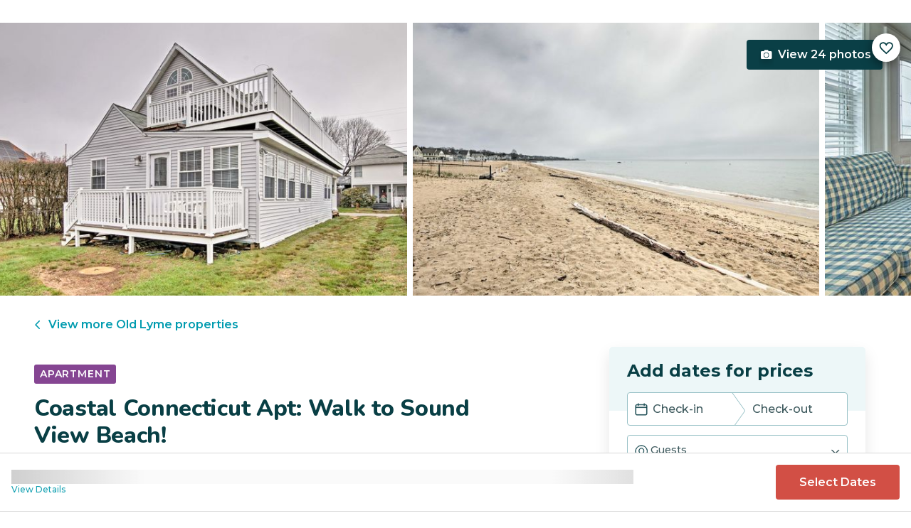

--- FILE ---
content_type: text/html; charset=utf-8
request_url: https://evolve.com/vacation-rentals/us/ct/old-lyme/415460
body_size: 31507
content:
<!DOCTYPE html><html lang="en"><head><script>(function(w,i,g){w[g]=w[g]||[];if(typeof w[g].push=='function')w[g].push(i)})
(window,'GTM-5XLC','google_tags_first_party');</script><script>(function(w,d,s,l){w[l]=w[l]||[];(function(){w[l].push(arguments);})('set', 'developer_id.dY2E1Nz', true);
		var f=d.getElementsByTagName(s)[0],
		j=d.createElement(s);j.async=true;j.src='/gtm/';
		f.parentNode.insertBefore(j,f);
		})(window,document,'script','dataLayer');</script><meta charSet="utf-8"/><meta content="width=device-width, height=device-height, initial-scale=1.0" name="viewport"/><link crossorigin="anonymous" href="https://google.com/" rel="dns-prefetch"/><title>Coastal Connecticut Apt: Walk to Sound View Beach! - Old Lyme, CT | Evolve</title><meta content="Rent this vacation home in Old Lyme, CT – Sleeps 2 guests • 1 Bedrooms • 1 Bathrooms • $207 avg/night • Read 0 reviews and view 24 photos! Run away to the Connecticut coast and stay at this breezy 1-bedroom, 1-bathroom vacation rental apartment!" name="description"/><link href="https://evolve.com/vacation-rentals/us/ct/old-lyme/415460" rel="canonical"/><meta content="website" property="og:type"/><meta content="Coastal Connecticut Apt: Walk to Sound View Beach! - Old Lyme, CT | Evolve" property="og:title"/><meta content="Coastal Connecticut Apt: Walk to Sound View Beach! - Old Lyme, CT | Evolve" name="twitter:title"/><meta content="Rent this vacation home in Old Lyme, CT – Sleeps 2 guests • 1 Bedrooms • 1 Bathrooms • $207 avg/night • Read 0 reviews and view 24 photos! Run away to the Connecticut coast and stay at this breezy 1-bedroom, 1-bathroom vacation rental apartment!" property="og:description"/><meta content="Rent this vacation home in Old Lyme, CT – Sleeps 2 guests • 1 Bedrooms • 1 Bathrooms • $207 avg/night • Read 0 reviews and view 24 photos! Run away to the Connecticut coast and stay at this breezy 1-bedroom, 1-bathroom vacation rental apartment!" name="twitter:description"/><meta content="https://evolve.com/vacation-rentals/us/ct/old-lyme/415460" property="og:url"/><meta content="https://res.cloudinary.com/evolve-vacation-rental-network/image/upload/f_auto,dpr_auto/w_1200,c_fit/listings_s3/listings/415460/images/main/a0Ff200000LcVNiEAN" property="og:image"/><meta content="https://res.cloudinary.com/evolve-vacation-rental-network/image/upload/f_auto,dpr_auto/w_1200,c_fit/listings_s3/listings/415460/images/main/a0Ff200000LcVNiEAN" name="twitter:image"/><meta content="Evolve Vacation Rental" property="og:site_name"/><meta content="en_US" property="og:locale"/><meta content="summary_large_image" name="twitter:card"/><meta content="@EvolveVR" name="twitter:site"/><meta content="evolve.com" name="twitter:domain"/><link rel="preload" as="image" imageSrcSet="https://d3kpuwe9hkbxpz.cloudfront.net/listings/415460/a0Ff200000LcVNiEAN?width=320 320w, https://d3kpuwe9hkbxpz.cloudfront.net/listings/415460/a0Ff200000LcVNiEAN?width=360 360w, https://d3kpuwe9hkbxpz.cloudfront.net/listings/415460/a0Ff200000LcVNiEAN?width=640 640w, https://d3kpuwe9hkbxpz.cloudfront.net/listings/415460/a0Ff200000LcVNiEAN?width=750 750w, https://d3kpuwe9hkbxpz.cloudfront.net/listings/415460/a0Ff200000LcVNiEAN?width=828 828w, https://d3kpuwe9hkbxpz.cloudfront.net/listings/415460/a0Ff200000LcVNiEAN?width=1080 1080w, https://d3kpuwe9hkbxpz.cloudfront.net/listings/415460/a0Ff200000LcVNiEAN?width=1200 1200w, https://d3kpuwe9hkbxpz.cloudfront.net/listings/415460/a0Ff200000LcVNiEAN?width=1920 1920w, https://d3kpuwe9hkbxpz.cloudfront.net/listings/415460/a0Ff200000LcVNiEAN?width=2048 2048w, https://d3kpuwe9hkbxpz.cloudfront.net/listings/415460/a0Ff200000LcVNiEAN?width=3840 3840w" imageSizes="(max-width: 600px) 100vw, (max-width: 1000px) calc(50w - 0.5rem), calc(45vw - 0.5rem)" fetchpriority="high"/><meta name="next-head-count" content="20"/><meta charSet="utf-8"/><link href="/favicon.png" rel="shortcut icon"/><link href="/apple-touch-icon.png" rel="apple-touch-icon" sizes="180x180"/><link href="/favicon-32x32.png" rel="icon" sizes="32x32" type="image/png"/><link href="/favicon-16x16.png" rel="icon" sizes="16x16" type="image/png"/><link href="/site.webmanifest" rel="manifest"/><meta content="#da532c" name="msapplication-TileColor"/><meta content="#ffffff" name="theme-color"/><meta content="index,follow" name="robots"/><script>(function(w,l){w[l] = w[l] || [];w[l].push({'gtm.start':new Date().getTime(),event:'gtm.js'});})(window,'dataLayer');</script><script>window.dataLayer = window.dataLayer || [];
              window.dataLayer.push({
                originalLocation:
                  document.location.protocol +
                  '//' +
                  document.location.hostname +
                  document.location.pathname +
                  document.location.search,
              });</script><link rel="preconnect" href="https://fonts.gstatic.com" crossorigin /><link data-next-font="size-adjust" rel="preconnect" href="/" crossorigin="anonymous"/><link rel="preload" href="/_next/static/css/47d9c865d17d5b95.css" as="style"/><link rel="stylesheet" href="/_next/static/css/47d9c865d17d5b95.css" data-n-g=""/><link rel="preload" href="/_next/static/css/219b1b9b58c2045a.css" as="style"/><link rel="stylesheet" href="/_next/static/css/219b1b9b58c2045a.css" data-n-p=""/><link rel="preload" href="/_next/static/css/eb4ec97fd9452925.css" as="style"/><link rel="stylesheet" href="/_next/static/css/eb4ec97fd9452925.css" data-n-p=""/><link rel="preload" href="/_next/static/css/a2fb3e0d41653d14.css" as="style"/><link rel="stylesheet" href="/_next/static/css/a2fb3e0d41653d14.css" data-n-p=""/><link rel="preload" href="/_next/static/css/1ef86f02a249ebfe.css" as="style"/><link rel="stylesheet" href="/_next/static/css/1ef86f02a249ebfe.css"/><link rel="preload" href="/_next/static/css/26ba724bde89d314.css" as="style"/><link rel="stylesheet" href="/_next/static/css/26ba724bde89d314.css"/><link rel="preload" href="/_next/static/css/291ccbf89d5c4709.css" as="style"/><link rel="stylesheet" href="/_next/static/css/291ccbf89d5c4709.css"/><noscript data-n-css=""></noscript><script defer="" nomodule="" src="/_next/static/chunks/polyfills-c67a75d1b6f99dc8.js"></script><script src="https://clerk.evolve.com/npm/@clerk/clerk-js@5/dist/clerk.browser.js" data-clerk-js-script="true" async="" data-clerk-publishable-key="pk_live_Y2xlcmsuZXZvbHZlLmNvbSQ" data-nscript="beforeInteractive"></script><script src="https://maps.googleapis.com/maps/api/js?key=AIzaSyDf4GW2eppIGvUNVjOHaqXLh4a9ISsUz6M&amp;libraries=places&amp;language=en" defer="" data-nscript="beforeInteractive"></script><script defer="" src="/_next/static/chunks/6379-ba851019cb5f3eab.js"></script><script defer="" src="/_next/static/chunks/2283-944bbe019c10e0d3.js"></script><script defer="" src="/_next/static/chunks/5585-c269591c8dcd60e9.js"></script><script defer="" src="/_next/static/chunks/6351-16a74fdf44b0abf4.js"></script><script defer="" src="/_next/static/chunks/1435-453a7a8686980f41.js"></script><script defer="" src="/_next/static/chunks/1801-5892abb4a6d04c79.js"></script><script defer="" src="/_next/static/chunks/6876.f5fa41de5758ecec.js"></script><script defer="" src="/_next/static/chunks/5148.66388c3683100bad.js"></script><script defer="" src="/_next/static/chunks/2237-0294160f7ed17965.js"></script><script defer="" src="/_next/static/chunks/6150-df6eaffc47f95163.js"></script><script defer="" src="/_next/static/chunks/547-8dd2d571e03b35fc.js"></script><script defer="" src="/_next/static/chunks/7315-037764b666bf0fc5.js"></script><script defer="" src="/_next/static/chunks/2605.4966e7d4e0fa249b.js"></script><script src="/_next/static/chunks/webpack-f6d783f28715096c.js" defer=""></script><script src="/_next/static/chunks/framework-b78bc773b89d3272.js" defer=""></script><script src="/_next/static/chunks/main-d1b04a46795738f3.js" defer=""></script><script src="/_next/static/chunks/pages/_app-35a314f79a459ba1.js" defer=""></script><script src="/_next/static/chunks/1966-05c29a64e94ef036.js" defer=""></script><script src="/_next/static/chunks/2052-f55567acd9ab1618.js" defer=""></script><script src="/_next/static/chunks/5863-e1b71bc99ae6c880.js" defer=""></script><script src="/_next/static/chunks/2812-fd6c2e360695d5c7.js" defer=""></script><script src="/_next/static/chunks/4019-cfbf3ab20d1797d3.js" defer=""></script><script src="/_next/static/chunks/8633-cf16620eedcbb00f.js" defer=""></script><script src="/_next/static/chunks/7739-20b21c2a5895fa26.js" defer=""></script><script src="/_next/static/chunks/9225-b22f6afcaed30890.js" defer=""></script><script src="/_next/static/chunks/6364-7e9e860cf982faba.js" defer=""></script><script src="/_next/static/chunks/2022-4e0eab2453b95892.js" defer=""></script><script src="/_next/static/chunks/pages/vacation-rentals/%5B...slug%5D-5e1c7dacb8420843.js" defer=""></script><script src="/_next/static/KWvPF6UvCnyOWeCYDuWzl/_buildManifest.js" defer=""></script><script src="/_next/static/KWvPF6UvCnyOWeCYDuWzl/_ssgManifest.js" defer=""></script><style data-href="https://fonts.googleapis.com/css2?family=Montserrat:wght@300;400;500;600;700;800&family=Nunito:wght@300;400;600;700;800;900&display=swap">@font-face{font-family:'Montserrat';font-style:normal;font-weight:300;font-display:swap;src:url(https://fonts.gstatic.com/l/font?kit=JTUHjIg1_i6t8kCHKm4532VJOt5-QNFgpCs16Ew9&skey=7bc19f711c0de8f&v=v31) format('woff')}@font-face{font-family:'Montserrat';font-style:normal;font-weight:400;font-display:swap;src:url(https://fonts.gstatic.com/l/font?kit=JTUHjIg1_i6t8kCHKm4532VJOt5-QNFgpCtr6Ew9&skey=7bc19f711c0de8f&v=v31) format('woff')}@font-face{font-family:'Montserrat';font-style:normal;font-weight:500;font-display:swap;src:url(https://fonts.gstatic.com/l/font?kit=JTUHjIg1_i6t8kCHKm4532VJOt5-QNFgpCtZ6Ew9&skey=7bc19f711c0de8f&v=v31) format('woff')}@font-face{font-family:'Montserrat';font-style:normal;font-weight:600;font-display:swap;src:url(https://fonts.gstatic.com/l/font?kit=JTUHjIg1_i6t8kCHKm4532VJOt5-QNFgpCu170w9&skey=7bc19f711c0de8f&v=v31) format('woff')}@font-face{font-family:'Montserrat';font-style:normal;font-weight:700;font-display:swap;src:url(https://fonts.gstatic.com/l/font?kit=JTUHjIg1_i6t8kCHKm4532VJOt5-QNFgpCuM70w9&skey=7bc19f711c0de8f&v=v31) format('woff')}@font-face{font-family:'Montserrat';font-style:normal;font-weight:800;font-display:swap;src:url(https://fonts.gstatic.com/l/font?kit=JTUHjIg1_i6t8kCHKm4532VJOt5-QNFgpCvr70w9&skey=7bc19f711c0de8f&v=v31) format('woff')}@font-face{font-family:'Nunito';font-style:normal;font-weight:300;font-display:swap;src:url(https://fonts.gstatic.com/l/font?kit=XRXI3I6Li01BKofiOc5wtlZ2di8HDOUhRTA&skey=27bb6aa8eea8a5e7&v=v32) format('woff')}@font-face{font-family:'Nunito';font-style:normal;font-weight:400;font-display:swap;src:url(https://fonts.gstatic.com/l/font?kit=XRXI3I6Li01BKofiOc5wtlZ2di8HDLshRTA&skey=27bb6aa8eea8a5e7&v=v32) format('woff')}@font-face{font-family:'Nunito';font-style:normal;font-weight:600;font-display:swap;src:url(https://fonts.gstatic.com/l/font?kit=XRXI3I6Li01BKofiOc5wtlZ2di8HDGUmRTA&skey=27bb6aa8eea8a5e7&v=v32) format('woff')}@font-face{font-family:'Nunito';font-style:normal;font-weight:700;font-display:swap;src:url(https://fonts.gstatic.com/l/font?kit=XRXI3I6Li01BKofiOc5wtlZ2di8HDFwmRTA&skey=27bb6aa8eea8a5e7&v=v32) format('woff')}@font-face{font-family:'Nunito';font-style:normal;font-weight:800;font-display:swap;src:url(https://fonts.gstatic.com/l/font?kit=XRXI3I6Li01BKofiOc5wtlZ2di8HDDsmRTA&skey=27bb6aa8eea8a5e7&v=v32) format('woff')}@font-face{font-family:'Nunito';font-style:normal;font-weight:900;font-display:swap;src:url(https://fonts.gstatic.com/l/font?kit=XRXI3I6Li01BKofiOc5wtlZ2di8HDBImRTA&skey=27bb6aa8eea8a5e7&v=v32) format('woff')}@font-face{font-family:'Montserrat';font-style:normal;font-weight:300;font-display:swap;src:url(https://fonts.gstatic.com/s/montserrat/v31/JTUSjIg1_i6t8kCHKm459WRhyyTh89ZNpQ.woff2) format('woff2');unicode-range:U+0460-052F,U+1C80-1C8A,U+20B4,U+2DE0-2DFF,U+A640-A69F,U+FE2E-FE2F}@font-face{font-family:'Montserrat';font-style:normal;font-weight:300;font-display:swap;src:url(https://fonts.gstatic.com/s/montserrat/v31/JTUSjIg1_i6t8kCHKm459W1hyyTh89ZNpQ.woff2) format('woff2');unicode-range:U+0301,U+0400-045F,U+0490-0491,U+04B0-04B1,U+2116}@font-face{font-family:'Montserrat';font-style:normal;font-weight:300;font-display:swap;src:url(https://fonts.gstatic.com/s/montserrat/v31/JTUSjIg1_i6t8kCHKm459WZhyyTh89ZNpQ.woff2) format('woff2');unicode-range:U+0102-0103,U+0110-0111,U+0128-0129,U+0168-0169,U+01A0-01A1,U+01AF-01B0,U+0300-0301,U+0303-0304,U+0308-0309,U+0323,U+0329,U+1EA0-1EF9,U+20AB}@font-face{font-family:'Montserrat';font-style:normal;font-weight:300;font-display:swap;src:url(https://fonts.gstatic.com/s/montserrat/v31/JTUSjIg1_i6t8kCHKm459WdhyyTh89ZNpQ.woff2) format('woff2');unicode-range:U+0100-02BA,U+02BD-02C5,U+02C7-02CC,U+02CE-02D7,U+02DD-02FF,U+0304,U+0308,U+0329,U+1D00-1DBF,U+1E00-1E9F,U+1EF2-1EFF,U+2020,U+20A0-20AB,U+20AD-20C0,U+2113,U+2C60-2C7F,U+A720-A7FF}@font-face{font-family:'Montserrat';font-style:normal;font-weight:300;font-display:swap;src:url(https://fonts.gstatic.com/s/montserrat/v31/JTUSjIg1_i6t8kCHKm459WlhyyTh89Y.woff2) format('woff2');unicode-range:U+0000-00FF,U+0131,U+0152-0153,U+02BB-02BC,U+02C6,U+02DA,U+02DC,U+0304,U+0308,U+0329,U+2000-206F,U+20AC,U+2122,U+2191,U+2193,U+2212,U+2215,U+FEFF,U+FFFD}@font-face{font-family:'Montserrat';font-style:normal;font-weight:400;font-display:swap;src:url(https://fonts.gstatic.com/s/montserrat/v31/JTUSjIg1_i6t8kCHKm459WRhyyTh89ZNpQ.woff2) format('woff2');unicode-range:U+0460-052F,U+1C80-1C8A,U+20B4,U+2DE0-2DFF,U+A640-A69F,U+FE2E-FE2F}@font-face{font-family:'Montserrat';font-style:normal;font-weight:400;font-display:swap;src:url(https://fonts.gstatic.com/s/montserrat/v31/JTUSjIg1_i6t8kCHKm459W1hyyTh89ZNpQ.woff2) format('woff2');unicode-range:U+0301,U+0400-045F,U+0490-0491,U+04B0-04B1,U+2116}@font-face{font-family:'Montserrat';font-style:normal;font-weight:400;font-display:swap;src:url(https://fonts.gstatic.com/s/montserrat/v31/JTUSjIg1_i6t8kCHKm459WZhyyTh89ZNpQ.woff2) format('woff2');unicode-range:U+0102-0103,U+0110-0111,U+0128-0129,U+0168-0169,U+01A0-01A1,U+01AF-01B0,U+0300-0301,U+0303-0304,U+0308-0309,U+0323,U+0329,U+1EA0-1EF9,U+20AB}@font-face{font-family:'Montserrat';font-style:normal;font-weight:400;font-display:swap;src:url(https://fonts.gstatic.com/s/montserrat/v31/JTUSjIg1_i6t8kCHKm459WdhyyTh89ZNpQ.woff2) format('woff2');unicode-range:U+0100-02BA,U+02BD-02C5,U+02C7-02CC,U+02CE-02D7,U+02DD-02FF,U+0304,U+0308,U+0329,U+1D00-1DBF,U+1E00-1E9F,U+1EF2-1EFF,U+2020,U+20A0-20AB,U+20AD-20C0,U+2113,U+2C60-2C7F,U+A720-A7FF}@font-face{font-family:'Montserrat';font-style:normal;font-weight:400;font-display:swap;src:url(https://fonts.gstatic.com/s/montserrat/v31/JTUSjIg1_i6t8kCHKm459WlhyyTh89Y.woff2) format('woff2');unicode-range:U+0000-00FF,U+0131,U+0152-0153,U+02BB-02BC,U+02C6,U+02DA,U+02DC,U+0304,U+0308,U+0329,U+2000-206F,U+20AC,U+2122,U+2191,U+2193,U+2212,U+2215,U+FEFF,U+FFFD}@font-face{font-family:'Montserrat';font-style:normal;font-weight:500;font-display:swap;src:url(https://fonts.gstatic.com/s/montserrat/v31/JTUSjIg1_i6t8kCHKm459WRhyyTh89ZNpQ.woff2) format('woff2');unicode-range:U+0460-052F,U+1C80-1C8A,U+20B4,U+2DE0-2DFF,U+A640-A69F,U+FE2E-FE2F}@font-face{font-family:'Montserrat';font-style:normal;font-weight:500;font-display:swap;src:url(https://fonts.gstatic.com/s/montserrat/v31/JTUSjIg1_i6t8kCHKm459W1hyyTh89ZNpQ.woff2) format('woff2');unicode-range:U+0301,U+0400-045F,U+0490-0491,U+04B0-04B1,U+2116}@font-face{font-family:'Montserrat';font-style:normal;font-weight:500;font-display:swap;src:url(https://fonts.gstatic.com/s/montserrat/v31/JTUSjIg1_i6t8kCHKm459WZhyyTh89ZNpQ.woff2) format('woff2');unicode-range:U+0102-0103,U+0110-0111,U+0128-0129,U+0168-0169,U+01A0-01A1,U+01AF-01B0,U+0300-0301,U+0303-0304,U+0308-0309,U+0323,U+0329,U+1EA0-1EF9,U+20AB}@font-face{font-family:'Montserrat';font-style:normal;font-weight:500;font-display:swap;src:url(https://fonts.gstatic.com/s/montserrat/v31/JTUSjIg1_i6t8kCHKm459WdhyyTh89ZNpQ.woff2) format('woff2');unicode-range:U+0100-02BA,U+02BD-02C5,U+02C7-02CC,U+02CE-02D7,U+02DD-02FF,U+0304,U+0308,U+0329,U+1D00-1DBF,U+1E00-1E9F,U+1EF2-1EFF,U+2020,U+20A0-20AB,U+20AD-20C0,U+2113,U+2C60-2C7F,U+A720-A7FF}@font-face{font-family:'Montserrat';font-style:normal;font-weight:500;font-display:swap;src:url(https://fonts.gstatic.com/s/montserrat/v31/JTUSjIg1_i6t8kCHKm459WlhyyTh89Y.woff2) format('woff2');unicode-range:U+0000-00FF,U+0131,U+0152-0153,U+02BB-02BC,U+02C6,U+02DA,U+02DC,U+0304,U+0308,U+0329,U+2000-206F,U+20AC,U+2122,U+2191,U+2193,U+2212,U+2215,U+FEFF,U+FFFD}@font-face{font-family:'Montserrat';font-style:normal;font-weight:600;font-display:swap;src:url(https://fonts.gstatic.com/s/montserrat/v31/JTUSjIg1_i6t8kCHKm459WRhyyTh89ZNpQ.woff2) format('woff2');unicode-range:U+0460-052F,U+1C80-1C8A,U+20B4,U+2DE0-2DFF,U+A640-A69F,U+FE2E-FE2F}@font-face{font-family:'Montserrat';font-style:normal;font-weight:600;font-display:swap;src:url(https://fonts.gstatic.com/s/montserrat/v31/JTUSjIg1_i6t8kCHKm459W1hyyTh89ZNpQ.woff2) format('woff2');unicode-range:U+0301,U+0400-045F,U+0490-0491,U+04B0-04B1,U+2116}@font-face{font-family:'Montserrat';font-style:normal;font-weight:600;font-display:swap;src:url(https://fonts.gstatic.com/s/montserrat/v31/JTUSjIg1_i6t8kCHKm459WZhyyTh89ZNpQ.woff2) format('woff2');unicode-range:U+0102-0103,U+0110-0111,U+0128-0129,U+0168-0169,U+01A0-01A1,U+01AF-01B0,U+0300-0301,U+0303-0304,U+0308-0309,U+0323,U+0329,U+1EA0-1EF9,U+20AB}@font-face{font-family:'Montserrat';font-style:normal;font-weight:600;font-display:swap;src:url(https://fonts.gstatic.com/s/montserrat/v31/JTUSjIg1_i6t8kCHKm459WdhyyTh89ZNpQ.woff2) format('woff2');unicode-range:U+0100-02BA,U+02BD-02C5,U+02C7-02CC,U+02CE-02D7,U+02DD-02FF,U+0304,U+0308,U+0329,U+1D00-1DBF,U+1E00-1E9F,U+1EF2-1EFF,U+2020,U+20A0-20AB,U+20AD-20C0,U+2113,U+2C60-2C7F,U+A720-A7FF}@font-face{font-family:'Montserrat';font-style:normal;font-weight:600;font-display:swap;src:url(https://fonts.gstatic.com/s/montserrat/v31/JTUSjIg1_i6t8kCHKm459WlhyyTh89Y.woff2) format('woff2');unicode-range:U+0000-00FF,U+0131,U+0152-0153,U+02BB-02BC,U+02C6,U+02DA,U+02DC,U+0304,U+0308,U+0329,U+2000-206F,U+20AC,U+2122,U+2191,U+2193,U+2212,U+2215,U+FEFF,U+FFFD}@font-face{font-family:'Montserrat';font-style:normal;font-weight:700;font-display:swap;src:url(https://fonts.gstatic.com/s/montserrat/v31/JTUSjIg1_i6t8kCHKm459WRhyyTh89ZNpQ.woff2) format('woff2');unicode-range:U+0460-052F,U+1C80-1C8A,U+20B4,U+2DE0-2DFF,U+A640-A69F,U+FE2E-FE2F}@font-face{font-family:'Montserrat';font-style:normal;font-weight:700;font-display:swap;src:url(https://fonts.gstatic.com/s/montserrat/v31/JTUSjIg1_i6t8kCHKm459W1hyyTh89ZNpQ.woff2) format('woff2');unicode-range:U+0301,U+0400-045F,U+0490-0491,U+04B0-04B1,U+2116}@font-face{font-family:'Montserrat';font-style:normal;font-weight:700;font-display:swap;src:url(https://fonts.gstatic.com/s/montserrat/v31/JTUSjIg1_i6t8kCHKm459WZhyyTh89ZNpQ.woff2) format('woff2');unicode-range:U+0102-0103,U+0110-0111,U+0128-0129,U+0168-0169,U+01A0-01A1,U+01AF-01B0,U+0300-0301,U+0303-0304,U+0308-0309,U+0323,U+0329,U+1EA0-1EF9,U+20AB}@font-face{font-family:'Montserrat';font-style:normal;font-weight:700;font-display:swap;src:url(https://fonts.gstatic.com/s/montserrat/v31/JTUSjIg1_i6t8kCHKm459WdhyyTh89ZNpQ.woff2) format('woff2');unicode-range:U+0100-02BA,U+02BD-02C5,U+02C7-02CC,U+02CE-02D7,U+02DD-02FF,U+0304,U+0308,U+0329,U+1D00-1DBF,U+1E00-1E9F,U+1EF2-1EFF,U+2020,U+20A0-20AB,U+20AD-20C0,U+2113,U+2C60-2C7F,U+A720-A7FF}@font-face{font-family:'Montserrat';font-style:normal;font-weight:700;font-display:swap;src:url(https://fonts.gstatic.com/s/montserrat/v31/JTUSjIg1_i6t8kCHKm459WlhyyTh89Y.woff2) format('woff2');unicode-range:U+0000-00FF,U+0131,U+0152-0153,U+02BB-02BC,U+02C6,U+02DA,U+02DC,U+0304,U+0308,U+0329,U+2000-206F,U+20AC,U+2122,U+2191,U+2193,U+2212,U+2215,U+FEFF,U+FFFD}@font-face{font-family:'Montserrat';font-style:normal;font-weight:800;font-display:swap;src:url(https://fonts.gstatic.com/s/montserrat/v31/JTUSjIg1_i6t8kCHKm459WRhyyTh89ZNpQ.woff2) format('woff2');unicode-range:U+0460-052F,U+1C80-1C8A,U+20B4,U+2DE0-2DFF,U+A640-A69F,U+FE2E-FE2F}@font-face{font-family:'Montserrat';font-style:normal;font-weight:800;font-display:swap;src:url(https://fonts.gstatic.com/s/montserrat/v31/JTUSjIg1_i6t8kCHKm459W1hyyTh89ZNpQ.woff2) format('woff2');unicode-range:U+0301,U+0400-045F,U+0490-0491,U+04B0-04B1,U+2116}@font-face{font-family:'Montserrat';font-style:normal;font-weight:800;font-display:swap;src:url(https://fonts.gstatic.com/s/montserrat/v31/JTUSjIg1_i6t8kCHKm459WZhyyTh89ZNpQ.woff2) format('woff2');unicode-range:U+0102-0103,U+0110-0111,U+0128-0129,U+0168-0169,U+01A0-01A1,U+01AF-01B0,U+0300-0301,U+0303-0304,U+0308-0309,U+0323,U+0329,U+1EA0-1EF9,U+20AB}@font-face{font-family:'Montserrat';font-style:normal;font-weight:800;font-display:swap;src:url(https://fonts.gstatic.com/s/montserrat/v31/JTUSjIg1_i6t8kCHKm459WdhyyTh89ZNpQ.woff2) format('woff2');unicode-range:U+0100-02BA,U+02BD-02C5,U+02C7-02CC,U+02CE-02D7,U+02DD-02FF,U+0304,U+0308,U+0329,U+1D00-1DBF,U+1E00-1E9F,U+1EF2-1EFF,U+2020,U+20A0-20AB,U+20AD-20C0,U+2113,U+2C60-2C7F,U+A720-A7FF}@font-face{font-family:'Montserrat';font-style:normal;font-weight:800;font-display:swap;src:url(https://fonts.gstatic.com/s/montserrat/v31/JTUSjIg1_i6t8kCHKm459WlhyyTh89Y.woff2) format('woff2');unicode-range:U+0000-00FF,U+0131,U+0152-0153,U+02BB-02BC,U+02C6,U+02DA,U+02DC,U+0304,U+0308,U+0329,U+2000-206F,U+20AC,U+2122,U+2191,U+2193,U+2212,U+2215,U+FEFF,U+FFFD}@font-face{font-family:'Nunito';font-style:normal;font-weight:300;font-display:swap;src:url(https://fonts.gstatic.com/s/nunito/v32/XRXV3I6Li01BKofIOOaBTMnFcQIG.woff2) format('woff2');unicode-range:U+0460-052F,U+1C80-1C8A,U+20B4,U+2DE0-2DFF,U+A640-A69F,U+FE2E-FE2F}@font-face{font-family:'Nunito';font-style:normal;font-weight:300;font-display:swap;src:url(https://fonts.gstatic.com/s/nunito/v32/XRXV3I6Li01BKofIMeaBTMnFcQIG.woff2) format('woff2');unicode-range:U+0301,U+0400-045F,U+0490-0491,U+04B0-04B1,U+2116}@font-face{font-family:'Nunito';font-style:normal;font-weight:300;font-display:swap;src:url(https://fonts.gstatic.com/s/nunito/v32/XRXV3I6Li01BKofIOuaBTMnFcQIG.woff2) format('woff2');unicode-range:U+0102-0103,U+0110-0111,U+0128-0129,U+0168-0169,U+01A0-01A1,U+01AF-01B0,U+0300-0301,U+0303-0304,U+0308-0309,U+0323,U+0329,U+1EA0-1EF9,U+20AB}@font-face{font-family:'Nunito';font-style:normal;font-weight:300;font-display:swap;src:url(https://fonts.gstatic.com/s/nunito/v32/XRXV3I6Li01BKofIO-aBTMnFcQIG.woff2) format('woff2');unicode-range:U+0100-02BA,U+02BD-02C5,U+02C7-02CC,U+02CE-02D7,U+02DD-02FF,U+0304,U+0308,U+0329,U+1D00-1DBF,U+1E00-1E9F,U+1EF2-1EFF,U+2020,U+20A0-20AB,U+20AD-20C0,U+2113,U+2C60-2C7F,U+A720-A7FF}@font-face{font-family:'Nunito';font-style:normal;font-weight:300;font-display:swap;src:url(https://fonts.gstatic.com/s/nunito/v32/XRXV3I6Li01BKofINeaBTMnFcQ.woff2) format('woff2');unicode-range:U+0000-00FF,U+0131,U+0152-0153,U+02BB-02BC,U+02C6,U+02DA,U+02DC,U+0304,U+0308,U+0329,U+2000-206F,U+20AC,U+2122,U+2191,U+2193,U+2212,U+2215,U+FEFF,U+FFFD}@font-face{font-family:'Nunito';font-style:normal;font-weight:400;font-display:swap;src:url(https://fonts.gstatic.com/s/nunito/v32/XRXV3I6Li01BKofIOOaBTMnFcQIG.woff2) format('woff2');unicode-range:U+0460-052F,U+1C80-1C8A,U+20B4,U+2DE0-2DFF,U+A640-A69F,U+FE2E-FE2F}@font-face{font-family:'Nunito';font-style:normal;font-weight:400;font-display:swap;src:url(https://fonts.gstatic.com/s/nunito/v32/XRXV3I6Li01BKofIMeaBTMnFcQIG.woff2) format('woff2');unicode-range:U+0301,U+0400-045F,U+0490-0491,U+04B0-04B1,U+2116}@font-face{font-family:'Nunito';font-style:normal;font-weight:400;font-display:swap;src:url(https://fonts.gstatic.com/s/nunito/v32/XRXV3I6Li01BKofIOuaBTMnFcQIG.woff2) format('woff2');unicode-range:U+0102-0103,U+0110-0111,U+0128-0129,U+0168-0169,U+01A0-01A1,U+01AF-01B0,U+0300-0301,U+0303-0304,U+0308-0309,U+0323,U+0329,U+1EA0-1EF9,U+20AB}@font-face{font-family:'Nunito';font-style:normal;font-weight:400;font-display:swap;src:url(https://fonts.gstatic.com/s/nunito/v32/XRXV3I6Li01BKofIO-aBTMnFcQIG.woff2) format('woff2');unicode-range:U+0100-02BA,U+02BD-02C5,U+02C7-02CC,U+02CE-02D7,U+02DD-02FF,U+0304,U+0308,U+0329,U+1D00-1DBF,U+1E00-1E9F,U+1EF2-1EFF,U+2020,U+20A0-20AB,U+20AD-20C0,U+2113,U+2C60-2C7F,U+A720-A7FF}@font-face{font-family:'Nunito';font-style:normal;font-weight:400;font-display:swap;src:url(https://fonts.gstatic.com/s/nunito/v32/XRXV3I6Li01BKofINeaBTMnFcQ.woff2) format('woff2');unicode-range:U+0000-00FF,U+0131,U+0152-0153,U+02BB-02BC,U+02C6,U+02DA,U+02DC,U+0304,U+0308,U+0329,U+2000-206F,U+20AC,U+2122,U+2191,U+2193,U+2212,U+2215,U+FEFF,U+FFFD}@font-face{font-family:'Nunito';font-style:normal;font-weight:600;font-display:swap;src:url(https://fonts.gstatic.com/s/nunito/v32/XRXV3I6Li01BKofIOOaBTMnFcQIG.woff2) format('woff2');unicode-range:U+0460-052F,U+1C80-1C8A,U+20B4,U+2DE0-2DFF,U+A640-A69F,U+FE2E-FE2F}@font-face{font-family:'Nunito';font-style:normal;font-weight:600;font-display:swap;src:url(https://fonts.gstatic.com/s/nunito/v32/XRXV3I6Li01BKofIMeaBTMnFcQIG.woff2) format('woff2');unicode-range:U+0301,U+0400-045F,U+0490-0491,U+04B0-04B1,U+2116}@font-face{font-family:'Nunito';font-style:normal;font-weight:600;font-display:swap;src:url(https://fonts.gstatic.com/s/nunito/v32/XRXV3I6Li01BKofIOuaBTMnFcQIG.woff2) format('woff2');unicode-range:U+0102-0103,U+0110-0111,U+0128-0129,U+0168-0169,U+01A0-01A1,U+01AF-01B0,U+0300-0301,U+0303-0304,U+0308-0309,U+0323,U+0329,U+1EA0-1EF9,U+20AB}@font-face{font-family:'Nunito';font-style:normal;font-weight:600;font-display:swap;src:url(https://fonts.gstatic.com/s/nunito/v32/XRXV3I6Li01BKofIO-aBTMnFcQIG.woff2) format('woff2');unicode-range:U+0100-02BA,U+02BD-02C5,U+02C7-02CC,U+02CE-02D7,U+02DD-02FF,U+0304,U+0308,U+0329,U+1D00-1DBF,U+1E00-1E9F,U+1EF2-1EFF,U+2020,U+20A0-20AB,U+20AD-20C0,U+2113,U+2C60-2C7F,U+A720-A7FF}@font-face{font-family:'Nunito';font-style:normal;font-weight:600;font-display:swap;src:url(https://fonts.gstatic.com/s/nunito/v32/XRXV3I6Li01BKofINeaBTMnFcQ.woff2) format('woff2');unicode-range:U+0000-00FF,U+0131,U+0152-0153,U+02BB-02BC,U+02C6,U+02DA,U+02DC,U+0304,U+0308,U+0329,U+2000-206F,U+20AC,U+2122,U+2191,U+2193,U+2212,U+2215,U+FEFF,U+FFFD}@font-face{font-family:'Nunito';font-style:normal;font-weight:700;font-display:swap;src:url(https://fonts.gstatic.com/s/nunito/v32/XRXV3I6Li01BKofIOOaBTMnFcQIG.woff2) format('woff2');unicode-range:U+0460-052F,U+1C80-1C8A,U+20B4,U+2DE0-2DFF,U+A640-A69F,U+FE2E-FE2F}@font-face{font-family:'Nunito';font-style:normal;font-weight:700;font-display:swap;src:url(https://fonts.gstatic.com/s/nunito/v32/XRXV3I6Li01BKofIMeaBTMnFcQIG.woff2) format('woff2');unicode-range:U+0301,U+0400-045F,U+0490-0491,U+04B0-04B1,U+2116}@font-face{font-family:'Nunito';font-style:normal;font-weight:700;font-display:swap;src:url(https://fonts.gstatic.com/s/nunito/v32/XRXV3I6Li01BKofIOuaBTMnFcQIG.woff2) format('woff2');unicode-range:U+0102-0103,U+0110-0111,U+0128-0129,U+0168-0169,U+01A0-01A1,U+01AF-01B0,U+0300-0301,U+0303-0304,U+0308-0309,U+0323,U+0329,U+1EA0-1EF9,U+20AB}@font-face{font-family:'Nunito';font-style:normal;font-weight:700;font-display:swap;src:url(https://fonts.gstatic.com/s/nunito/v32/XRXV3I6Li01BKofIO-aBTMnFcQIG.woff2) format('woff2');unicode-range:U+0100-02BA,U+02BD-02C5,U+02C7-02CC,U+02CE-02D7,U+02DD-02FF,U+0304,U+0308,U+0329,U+1D00-1DBF,U+1E00-1E9F,U+1EF2-1EFF,U+2020,U+20A0-20AB,U+20AD-20C0,U+2113,U+2C60-2C7F,U+A720-A7FF}@font-face{font-family:'Nunito';font-style:normal;font-weight:700;font-display:swap;src:url(https://fonts.gstatic.com/s/nunito/v32/XRXV3I6Li01BKofINeaBTMnFcQ.woff2) format('woff2');unicode-range:U+0000-00FF,U+0131,U+0152-0153,U+02BB-02BC,U+02C6,U+02DA,U+02DC,U+0304,U+0308,U+0329,U+2000-206F,U+20AC,U+2122,U+2191,U+2193,U+2212,U+2215,U+FEFF,U+FFFD}@font-face{font-family:'Nunito';font-style:normal;font-weight:800;font-display:swap;src:url(https://fonts.gstatic.com/s/nunito/v32/XRXV3I6Li01BKofIOOaBTMnFcQIG.woff2) format('woff2');unicode-range:U+0460-052F,U+1C80-1C8A,U+20B4,U+2DE0-2DFF,U+A640-A69F,U+FE2E-FE2F}@font-face{font-family:'Nunito';font-style:normal;font-weight:800;font-display:swap;src:url(https://fonts.gstatic.com/s/nunito/v32/XRXV3I6Li01BKofIMeaBTMnFcQIG.woff2) format('woff2');unicode-range:U+0301,U+0400-045F,U+0490-0491,U+04B0-04B1,U+2116}@font-face{font-family:'Nunito';font-style:normal;font-weight:800;font-display:swap;src:url(https://fonts.gstatic.com/s/nunito/v32/XRXV3I6Li01BKofIOuaBTMnFcQIG.woff2) format('woff2');unicode-range:U+0102-0103,U+0110-0111,U+0128-0129,U+0168-0169,U+01A0-01A1,U+01AF-01B0,U+0300-0301,U+0303-0304,U+0308-0309,U+0323,U+0329,U+1EA0-1EF9,U+20AB}@font-face{font-family:'Nunito';font-style:normal;font-weight:800;font-display:swap;src:url(https://fonts.gstatic.com/s/nunito/v32/XRXV3I6Li01BKofIO-aBTMnFcQIG.woff2) format('woff2');unicode-range:U+0100-02BA,U+02BD-02C5,U+02C7-02CC,U+02CE-02D7,U+02DD-02FF,U+0304,U+0308,U+0329,U+1D00-1DBF,U+1E00-1E9F,U+1EF2-1EFF,U+2020,U+20A0-20AB,U+20AD-20C0,U+2113,U+2C60-2C7F,U+A720-A7FF}@font-face{font-family:'Nunito';font-style:normal;font-weight:800;font-display:swap;src:url(https://fonts.gstatic.com/s/nunito/v32/XRXV3I6Li01BKofINeaBTMnFcQ.woff2) format('woff2');unicode-range:U+0000-00FF,U+0131,U+0152-0153,U+02BB-02BC,U+02C6,U+02DA,U+02DC,U+0304,U+0308,U+0329,U+2000-206F,U+20AC,U+2122,U+2191,U+2193,U+2212,U+2215,U+FEFF,U+FFFD}@font-face{font-family:'Nunito';font-style:normal;font-weight:900;font-display:swap;src:url(https://fonts.gstatic.com/s/nunito/v32/XRXV3I6Li01BKofIOOaBTMnFcQIG.woff2) format('woff2');unicode-range:U+0460-052F,U+1C80-1C8A,U+20B4,U+2DE0-2DFF,U+A640-A69F,U+FE2E-FE2F}@font-face{font-family:'Nunito';font-style:normal;font-weight:900;font-display:swap;src:url(https://fonts.gstatic.com/s/nunito/v32/XRXV3I6Li01BKofIMeaBTMnFcQIG.woff2) format('woff2');unicode-range:U+0301,U+0400-045F,U+0490-0491,U+04B0-04B1,U+2116}@font-face{font-family:'Nunito';font-style:normal;font-weight:900;font-display:swap;src:url(https://fonts.gstatic.com/s/nunito/v32/XRXV3I6Li01BKofIOuaBTMnFcQIG.woff2) format('woff2');unicode-range:U+0102-0103,U+0110-0111,U+0128-0129,U+0168-0169,U+01A0-01A1,U+01AF-01B0,U+0300-0301,U+0303-0304,U+0308-0309,U+0323,U+0329,U+1EA0-1EF9,U+20AB}@font-face{font-family:'Nunito';font-style:normal;font-weight:900;font-display:swap;src:url(https://fonts.gstatic.com/s/nunito/v32/XRXV3I6Li01BKofIO-aBTMnFcQIG.woff2) format('woff2');unicode-range:U+0100-02BA,U+02BD-02C5,U+02C7-02CC,U+02CE-02D7,U+02DD-02FF,U+0304,U+0308,U+0329,U+1D00-1DBF,U+1E00-1E9F,U+1EF2-1EFF,U+2020,U+20A0-20AB,U+20AD-20C0,U+2113,U+2C60-2C7F,U+A720-A7FF}@font-face{font-family:'Nunito';font-style:normal;font-weight:900;font-display:swap;src:url(https://fonts.gstatic.com/s/nunito/v32/XRXV3I6Li01BKofINeaBTMnFcQ.woff2) format('woff2');unicode-range:U+0000-00FF,U+0131,U+0152-0153,U+02BB-02BC,U+02C6,U+02DA,U+02DC,U+0304,U+0308,U+0329,U+2000-206F,U+20AC,U+2122,U+2191,U+2193,U+2212,U+2215,U+FEFF,U+FFFD}</style></head><body><div id="__next"><div class="ResultDetails_resultDetails___Ryn3"><div class="Header_bannerContainer__gN7ag"></div><header class="Header_header__1RJ5C Header_listingPage__jwe8i"><nav class="Header_mobileNav__w9RyV"><div class=""><div class="Header_logoContainer__wgzjD "><a id="header_evolve_logo_mobile_link" class="btn-cta Header_mobileCta___MCkr" href="/"><svg xmlns="http://www.w3.org/2000/svg" fill="none" viewBox="0 0 505 99"><g clip-path="url(#evolve-logo_svg__clip0)"><path fill="#1AB2C5" d="M191.86 42.42c-2.63-16.75-15.23-26.68-30.86-26.68-19.38 0-34.16 14.78-34.16 33.73 0 18.95 14.64 33.58 34.73 33.58a42.38 42.38 0 0027.64-10.4 2.003 2.003 0 00.53-2.26l-3.08-7.55a1.997 1.997 0 00-1.426-1.197 1.996 1.996 0 00-1.794.497c-6.86 6.31-14.17 9.14-21.72 9.14-8 0-14.14-3.44-17.85-8.77a2.007 2.007 0 01-.273-1.782 2.01 2.01 0 011.273-1.278l45.63-14.78a2.002 2.002 0 001.36-2.25zM140 48.89c.43-12.2 9.33-21.53 21-21.53 7.17 0 13.2 3.59 15.93 9.47L140 48.89zm114.79-33.13l-12.12 1.53a2.008 2.008 0 00-1.67 1.24l-15.32 37.26-15.1-37.24a1.995 1.995 0 00-1.64-1.26l-12.2-1.54a2 2 0 00-2.13 2.84l27.44 63.23a1.992 1.992 0 001.87 1.23h3.65a1.995 1.995 0 001.87-1.23l27.48-63.23a2 2 0 00-2.13-2.83zm181.01-.01l-12.21 1.54a2.003 2.003 0 00-1.59 1.26l-15.1 37.24-15.4-37.26a2.06 2.06 0 00-1.64-1.24l-12.12-1.53a2 2 0 00-2.12 2.83l27.47 63.23a2 2 0 001.91 1.23h3.65a2 2 0 001.88-1.23l27.43-63.23a2.007 2.007 0 00-.21-2.082 1.999 1.999 0 00-1.95-.758zm-142.44 0c-19.29 0-34.56 14.75-34.56 33.65s15.27 33.52 34.56 33.52c19.29 0 34.64-14.63 34.64-33.52s-15.23-33.65-34.64-33.65zm0 54.87a21.294 21.294 0 01-19.715-13.08 21.292 21.292 0 1140.935-8.27 21.1 21.1 0 01-6.136 15.122 21.105 21.105 0 01-15.084 6.228zm88.81-.27h-28.32V17.79a2.05 2.05 0 00-2.36-2l-9.81 1.51a2 2 0 00-1.74 2v61.57a2.05 2.05 0 002.06 2h38.73a2 2 0 002-1.71l1.44-8.47a2 2 0 00-2-2.34zm122.15-27.92c-2.63-16.75-15.23-26.68-30.91-26.68-19.37 0-34.15 14.78-34.15 33.72 0 18.94 14.63 33.58 34.74 33.58a42.422 42.422 0 0027.64-10.39 2.002 2.002 0 00.53-2.27l-3.08-7.55a1.997 1.997 0 00-1.426-1.197 1.996 1.996 0 00-1.794.497c-6.86 6.31-14.17 9.14-21.72 9.14-8 0-14.13-3.44-17.85-8.76a2.007 2.007 0 01.207-2.583c.222-.222.494-.39.793-.487L503 44.67a2 2 0 001.32-2.24zm-51.86 6.47c.43-12.2 9.33-21.53 21-21.53 7.18 0 13.2 3.59 15.93 9.47L452.46 48.9z"></path><path fill="url(#evolve-logo_svg__paint0_linear)" d="M69.09 39.29l-15.8-15.8a5.53 5.53 0 00-7.8 0l-15.8 15.8a5.54 5.54 0 00-1.61 3.9v14a65.924 65.924 0 0111-3.52v-8.2l10.31-10.29 10.28 10.29v5.21c3.83-.63 5.56-.94 7.36-1.34.91-.21 2.16-.5 3.67-.92v-5.23a5.54 5.54 0 00-1.61-3.9z"></path><path fill="url(#evolve-logo_svg__paint1_linear)" d="M93.62 27.37A49.4 49.4 0 00.1 46.28 51.32 51.32 0 00.06 52a5.94 5.94 0 008.88 4.81l.1-.06a6.07 6.07 0 003-5.57v-1.75a37.39 37.39 0 0171.35-15.61A39.004 39.004 0 0185.84 41c.12.33.17.39.23.54 4.4-2 6.74-4 10.44-7a51.885 51.885 0 00-2.89-7.17z"></path><path fill="#79BB42" d="M94.18 70.24a49.36 49.36 0 01-79.12 14.63 50.991 50.991 0 01-5-5.66c1-.66 1.54-1 1.56-1.06 3.08-2.1 6-3.86 8.67-5.36a37.998 37.998 0 005.51 5.55 37.322 37.322 0 0057.42-13.07 5.91 5.91 0 012.89-2.84l.14-.06a6 6 0 017.93 7.87z"></path><path fill="#BDD031" d="M88.43 53.19l-.31.15c-.54.26-2.12 1-4.36 2-1.11.47-2.83 1.2-5.16 2-2.63 1-4.72 1.6-5.71 1.89A69.619 69.619 0 0167 60.77c-1.8.41-3.54.72-7.37 1.35-3.83.63-7.5 1.13-8.9 1.33-3.93.55-7.73 1.11-11.65 2A66.571 66.571 0 0028.1 69a78.243 78.243 0 00-7.84 3.8c-2.71 1.5-5.59 3.26-8.67 5.37l-1.56 1-.03-.05a11.12 11.12 0 013.3-16.19l.11-.06c.49-.29 2.11-1.23 4.36-2.36 1.1-.55 2.54-1.24 4.2-2a84.887 84.887 0 0111.5-4.06c2.39-.65 4.23-1 5.64-1.33 3.46-.71 6-1 10.42-1.67 5.53-.79 6.78-.91 10.13-1.49 2-.36 3.94-.73 6.21-1.29s3.95-1.06 4.8-1.33c.85-.27 3.53-1.11 6.72-2.4.82-.34 2.75-1.13 5.19-2.3 0 0 1.61-.78 3.25-1.64a104.333 104.333 0 0010.68-6.52v.13a15.56 15.56 0 01-8.08 18.58z"></path></g><defs><linearGradient id="evolve-logo_svg__paint0_linear" x1="50.43" x2="45.08" y1="53.399" y2="33.88" gradientUnits="userSpaceOnUse"><stop stop-color="#6FB844"></stop><stop offset="1" stop-color="#BDD031"></stop></linearGradient><linearGradient id="evolve-logo_svg__paint1_linear" x1="77.87" x2="28.88" y1="56.95" y2="25.44" gradientUnits="userSpaceOnUse"><stop stop-color="#028998"></stop><stop offset="1" stop-color="#17B1C3"></stop></linearGradient><clipPath id="evolve-logo_svg__clip0"><path fill="#fff" d="M0 0h505v99H0z"></path></clipPath></defs></svg><span>Evolve Vacation Rental</span></a></div><div class="Header_searchFields__Wdtar "><div><div class="SearchBox_searchBox__NDDDH  "><div class="SearchBox_footer__kRi5w"><button class="SearchBox_btn__lb2lA">Cancel</button></div><svg xmlns="http://www.w3.org/2000/svg" fill="none" viewBox="0 0 24 24" class="SearchBox_mobileSearchIcon__kvJNY"><path fill="#093F46" d="M9.94 16.22a6 6 0 01-4.43-1.82 6.03 6.03 0 01-1.82-4.43c0-1.74.6-3.21 1.82-4.43a6.03 6.03 0 014.43-1.82 6 6 0 014.42 1.82 6.03 6.03 0 011.83 4.43c0 1.73-.61 3.21-1.83 4.43a6.03 6.03 0 01-4.42 1.82zM21.14 22a.8.8 0 00.57-.2c.41-.39.43-.8.05-1.26l-5.57-5.62a7.66 7.66 0 001.71-4.95c0-2.19-.77-4.06-2.31-5.63A7.64 7.64 0 009.94 2c-2.23 0-4.11.78-5.66 2.34a7.71 7.71 0 00-2.31 5.63 7.7 7.7 0 002.31 5.62 7.65 7.65 0 005.66 2.35 7.8 7.8 0 005.05-1.77l5.52 5.57c.17.17.38.26.62.26z"></path></svg></div></div></div></div><div class="Header_mobileMenu__XfB6x"></div><button class="Header_headerMobileHamburgerBtn__69XcG " id="header_mobile_hamburger_btn" title="View main menu."><div class="Header_mobileMenuTrigger__5XGLh  "><span class=""></span><span class=""></span><span class=""></span><span class=""></span></div></button></nav></header><button class="FavoriteButton_favoriteListingButton__rGVo5 FavoriteButton_resultDetails__pDza6 FavoriteButton_unselected__fxkNZ"><svg xmlns="http://www.w3.org/2000/svg" xmlns:xlink="http://www.w3.org/1999/xlink" viewBox="0 0 23 20" class="FavoriteButton_emptyHeart__M57hQ" title="Favorite"><defs><path id="icon-heartEmpty_svg__a" d="M20.484 6.387a6.004 6.004 0 00.277-1.8C20.755 2.437 19.05.58 16.655.111c-2.395-.468-4.84 1.263-5.888 3.207C9.707 1.375 7.254-.35 4.857.127 2.461.603.76 2.47.761 4.623c.044.967.31 1.916.781 2.79.25.496.542.974.873 1.431.718.892 1.504 1.74 2.353 2.538.832.855 1.695 1.692 2.557 2.52 1.028.99 2.055 1.971 3.164 2.916l.37.315.36-.315a89.92 89.92 0 004.95-4.698 33.654 33.654 0 002.887-3.033 8.414 8.414 0 001.428-2.7z"></path></defs><use fill-rule="nonzero" stroke="#093F45" stroke-width="2" xlink:href="#icon-heartEmpty_svg__a" transform="translate(1 1)" fill="#fff"></use></svg></button><div class="Image-Gallery_gallery__49Psj"><button class="Image-Gallery_photoIndicator__9uI8M imageGalleryTrigger" id="photo_gallery_btn"><svg xmlns="http://www.w3.org/2000/svg" viewBox="0 0 36 33"><defs><filter id="icon-camera_svg__a" width="136%" height="267.5%" x="-18%" y="-78.8%" filterUnits="objectBoundingBox"><feOffset dy="5" in="SourceAlpha" result="shadowOffsetOuter1"></feOffset><feGaussianBlur in="shadowOffsetOuter1" result="shadowBlurOuter1" stdDeviation="5"></feGaussianBlur><feColorMatrix in="shadowBlurOuter1" result="shadowMatrixOuter1" values="0 0 0 0 0 0 0 0 0 0 0 0 0 0 0 0 0 0 0.2 0"></feColorMatrix><feMerge><feMergeNode in="shadowMatrixOuter1"></feMergeNode><feMergeNode in="SourceGraphic"></feMergeNode></feMerge></filter></defs><g fill="#FFF" filter="url(#icon-camera_svg__a)" transform="translate(-6 -8)"><path d="M21.438 13.188l-.938 1.874h-3.188A1.31 1.31 0 0016 16.375v8.25a1.31 1.31 0 001.313 1.313h12.75a1.31 1.31 0 001.312-1.313v-8.25a1.31 1.31 0 00-1.313-1.313h-3.187l-.938-1.874h-4.5zm2.25 3.562a3.756 3.756 0 013.75 3.75 3.756 3.756 0 01-3.75 3.75 3.756 3.756 0 01-3.75-3.75 3.756 3.756 0 013.75-3.75zm0 .75c-1.662 0-3 1.339-3 3s1.338 3 3 3c1.66 0 3-1.339 3-3s-1.34-3-3-3z"></path></g></svg><span class="Image-Gallery_photoTotalDesktop___1jrs">View 24 photos</span><span class="Image-Gallery_photoTotalTablet__8CuJB">Photos</span><span class="Image-Gallery_photoTotalMobile__4pXyJ">1/24</span></button><div class="Image-Gallery_embla__16MLi"><div class="Image-Gallery_embla__viewport__hT2Rc"><div class="Image-Gallery_embla__container__rCeGC"><div class="Image-Gallery_embla__slide__880Bg Image-Gallery_clickablePhoto__SRbpl imageGalleryTrigger"><div class="Image-Gallery_embla__slide__inner__9O0WD"><div class="image Image-Gallery_clickablePhoto__SRbpl"><img alt="Run away to Old Lyme and stay at this vacation rental apartment!" fetchpriority="high" decoding="async" data-nimg="fill" class="Image-Gallery_clickablePhoto__SRbpl" style="position:absolute;height:100%;width:100%;left:0;top:0;right:0;bottom:0;object-fit:cover;color:transparent;background-size:cover;background-position:50% 50%;background-repeat:no-repeat;background-image:url(&quot;data:image/svg+xml;charset=utf-8,%3Csvg xmlns=&#x27;http://www.w3.org/2000/svg&#x27; %3E%3Cfilter id=&#x27;b&#x27; color-interpolation-filters=&#x27;sRGB&#x27;%3E%3CfeGaussianBlur stdDeviation=&#x27;20&#x27;/%3E%3CfeColorMatrix values=&#x27;1 0 0 0 0 0 1 0 0 0 0 0 1 0 0 0 0 0 100 -1&#x27; result=&#x27;s&#x27;/%3E%3CfeFlood x=&#x27;0&#x27; y=&#x27;0&#x27; width=&#x27;100%25&#x27; height=&#x27;100%25&#x27;/%3E%3CfeComposite operator=&#x27;out&#x27; in=&#x27;s&#x27;/%3E%3CfeComposite in2=&#x27;SourceGraphic&#x27;/%3E%3CfeGaussianBlur stdDeviation=&#x27;20&#x27;/%3E%3C/filter%3E%3Cimage width=&#x27;100%25&#x27; height=&#x27;100%25&#x27; x=&#x27;0&#x27; y=&#x27;0&#x27; preserveAspectRatio=&#x27;xMidYMid slice&#x27; style=&#x27;filter: url(%23b);&#x27; href=&#x27;https://res.cloudinary.com/evolve-vacation-rental-network/image/upload/f_auto,c_limit,w_200,q_10,e_blur:1000/listings_s3//listings/415460/images/main/a0Ff200000LcVNiEAN&#x27;/%3E%3C/svg%3E&quot;)" sizes="(max-width: 600px) 100vw, (max-width: 1000px) calc(50w - 0.5rem), calc(45vw - 0.5rem)" srcSet="https://d3kpuwe9hkbxpz.cloudfront.net/listings/415460/a0Ff200000LcVNiEAN?width=320 320w, https://d3kpuwe9hkbxpz.cloudfront.net/listings/415460/a0Ff200000LcVNiEAN?width=360 360w, https://d3kpuwe9hkbxpz.cloudfront.net/listings/415460/a0Ff200000LcVNiEAN?width=640 640w, https://d3kpuwe9hkbxpz.cloudfront.net/listings/415460/a0Ff200000LcVNiEAN?width=750 750w, https://d3kpuwe9hkbxpz.cloudfront.net/listings/415460/a0Ff200000LcVNiEAN?width=828 828w, https://d3kpuwe9hkbxpz.cloudfront.net/listings/415460/a0Ff200000LcVNiEAN?width=1080 1080w, https://d3kpuwe9hkbxpz.cloudfront.net/listings/415460/a0Ff200000LcVNiEAN?width=1200 1200w, https://d3kpuwe9hkbxpz.cloudfront.net/listings/415460/a0Ff200000LcVNiEAN?width=1920 1920w, https://d3kpuwe9hkbxpz.cloudfront.net/listings/415460/a0Ff200000LcVNiEAN?width=2048 2048w, https://d3kpuwe9hkbxpz.cloudfront.net/listings/415460/a0Ff200000LcVNiEAN?width=3840 3840w" src="https://d3kpuwe9hkbxpz.cloudfront.net/listings/415460/a0Ff200000LcVNiEAN?width=3840"/></div></div></div><div class="Image-Gallery_embla__slide__880Bg Image-Gallery_clickablePhoto__SRbpl imageGalleryTrigger"><div class="Image-Gallery_embla__slide__inner__9O0WD"><div class="image Image-Gallery_clickablePhoto__SRbpl"><img alt="The apartment is mere steps from the beach!" loading="lazy" decoding="async" data-nimg="fill" class="Image-Gallery_clickablePhoto__SRbpl" style="position:absolute;height:100%;width:100%;left:0;top:0;right:0;bottom:0;object-fit:cover;color:transparent;background-size:cover;background-position:50% 50%;background-repeat:no-repeat;background-image:url(&quot;data:image/svg+xml;charset=utf-8,%3Csvg xmlns=&#x27;http://www.w3.org/2000/svg&#x27; %3E%3Cfilter id=&#x27;b&#x27; color-interpolation-filters=&#x27;sRGB&#x27;%3E%3CfeGaussianBlur stdDeviation=&#x27;20&#x27;/%3E%3CfeColorMatrix values=&#x27;1 0 0 0 0 0 1 0 0 0 0 0 1 0 0 0 0 0 100 -1&#x27; result=&#x27;s&#x27;/%3E%3CfeFlood x=&#x27;0&#x27; y=&#x27;0&#x27; width=&#x27;100%25&#x27; height=&#x27;100%25&#x27;/%3E%3CfeComposite operator=&#x27;out&#x27; in=&#x27;s&#x27;/%3E%3CfeComposite in2=&#x27;SourceGraphic&#x27;/%3E%3CfeGaussianBlur stdDeviation=&#x27;20&#x27;/%3E%3C/filter%3E%3Cimage width=&#x27;100%25&#x27; height=&#x27;100%25&#x27; x=&#x27;0&#x27; y=&#x27;0&#x27; preserveAspectRatio=&#x27;xMidYMid slice&#x27; style=&#x27;filter: url(%23b);&#x27; href=&#x27;https://res.cloudinary.com/evolve-vacation-rental-network/image/upload/f_auto,c_limit,w_200,q_10,e_blur:1000/listings_s3//listings/415460/images/main/a0Ff200000LcVNjEAN&#x27;/%3E%3C/svg%3E&quot;)" sizes="(max-width: 600px) 100vw, (max-width: 1000px) calc(50w - 0.5rem), calc(45vw - 0.5rem)" srcSet="https://d3kpuwe9hkbxpz.cloudfront.net/listings/415460/a0Ff200000LcVNjEAN?width=320 320w, https://d3kpuwe9hkbxpz.cloudfront.net/listings/415460/a0Ff200000LcVNjEAN?width=360 360w, https://d3kpuwe9hkbxpz.cloudfront.net/listings/415460/a0Ff200000LcVNjEAN?width=640 640w, https://d3kpuwe9hkbxpz.cloudfront.net/listings/415460/a0Ff200000LcVNjEAN?width=750 750w, https://d3kpuwe9hkbxpz.cloudfront.net/listings/415460/a0Ff200000LcVNjEAN?width=828 828w, https://d3kpuwe9hkbxpz.cloudfront.net/listings/415460/a0Ff200000LcVNjEAN?width=1080 1080w, https://d3kpuwe9hkbxpz.cloudfront.net/listings/415460/a0Ff200000LcVNjEAN?width=1200 1200w, https://d3kpuwe9hkbxpz.cloudfront.net/listings/415460/a0Ff200000LcVNjEAN?width=1920 1920w, https://d3kpuwe9hkbxpz.cloudfront.net/listings/415460/a0Ff200000LcVNjEAN?width=2048 2048w, https://d3kpuwe9hkbxpz.cloudfront.net/listings/415460/a0Ff200000LcVNjEAN?width=3840 3840w" src="https://d3kpuwe9hkbxpz.cloudfront.net/listings/415460/a0Ff200000LcVNjEAN?width=3840"/></div></div></div><div class="Image-Gallery_embla__slide__880Bg Image-Gallery_clickablePhoto__SRbpl imageGalleryTrigger"><div class="Image-Gallery_embla__slide__inner__9O0WD"><div class="image Image-Gallery_clickablePhoto__SRbpl"><img alt="Inside offers 1 bedroom, 1 bathroom, and sleeping for 2." loading="lazy" decoding="async" data-nimg="fill" class="Image-Gallery_clickablePhoto__SRbpl" style="position:absolute;height:100%;width:100%;left:0;top:0;right:0;bottom:0;object-fit:cover;color:transparent;background-size:cover;background-position:50% 50%;background-repeat:no-repeat;background-image:url(&quot;data:image/svg+xml;charset=utf-8,%3Csvg xmlns=&#x27;http://www.w3.org/2000/svg&#x27; %3E%3Cfilter id=&#x27;b&#x27; color-interpolation-filters=&#x27;sRGB&#x27;%3E%3CfeGaussianBlur stdDeviation=&#x27;20&#x27;/%3E%3CfeColorMatrix values=&#x27;1 0 0 0 0 0 1 0 0 0 0 0 1 0 0 0 0 0 100 -1&#x27; result=&#x27;s&#x27;/%3E%3CfeFlood x=&#x27;0&#x27; y=&#x27;0&#x27; width=&#x27;100%25&#x27; height=&#x27;100%25&#x27;/%3E%3CfeComposite operator=&#x27;out&#x27; in=&#x27;s&#x27;/%3E%3CfeComposite in2=&#x27;SourceGraphic&#x27;/%3E%3CfeGaussianBlur stdDeviation=&#x27;20&#x27;/%3E%3C/filter%3E%3Cimage width=&#x27;100%25&#x27; height=&#x27;100%25&#x27; x=&#x27;0&#x27; y=&#x27;0&#x27; preserveAspectRatio=&#x27;xMidYMid slice&#x27; style=&#x27;filter: url(%23b);&#x27; href=&#x27;https://res.cloudinary.com/evolve-vacation-rental-network/image/upload/f_auto,c_limit,w_200,q_10,e_blur:1000/listings_s3//listings/415460/images/main/a0Ff200000LcVNkEAN&#x27;/%3E%3C/svg%3E&quot;)" sizes="(max-width: 600px) 100vw, (max-width: 1000px) calc(50w - 0.5rem), calc(45vw - 0.5rem)" srcSet="https://d3kpuwe9hkbxpz.cloudfront.net/listings/415460/a0Ff200000LcVNkEAN?width=320 320w, https://d3kpuwe9hkbxpz.cloudfront.net/listings/415460/a0Ff200000LcVNkEAN?width=360 360w, https://d3kpuwe9hkbxpz.cloudfront.net/listings/415460/a0Ff200000LcVNkEAN?width=640 640w, https://d3kpuwe9hkbxpz.cloudfront.net/listings/415460/a0Ff200000LcVNkEAN?width=750 750w, https://d3kpuwe9hkbxpz.cloudfront.net/listings/415460/a0Ff200000LcVNkEAN?width=828 828w, https://d3kpuwe9hkbxpz.cloudfront.net/listings/415460/a0Ff200000LcVNkEAN?width=1080 1080w, https://d3kpuwe9hkbxpz.cloudfront.net/listings/415460/a0Ff200000LcVNkEAN?width=1200 1200w, https://d3kpuwe9hkbxpz.cloudfront.net/listings/415460/a0Ff200000LcVNkEAN?width=1920 1920w, https://d3kpuwe9hkbxpz.cloudfront.net/listings/415460/a0Ff200000LcVNkEAN?width=2048 2048w, https://d3kpuwe9hkbxpz.cloudfront.net/listings/415460/a0Ff200000LcVNkEAN?width=3840 3840w" src="https://d3kpuwe9hkbxpz.cloudfront.net/listings/415460/a0Ff200000LcVNkEAN?width=3840"/></div></div></div><div class="Image-Gallery_embla__slide__880Bg Image-Gallery_clickablePhoto__SRbpl imageGalleryTrigger"><div class="Image-Gallery_embla__slide__inner__9O0WD"><div class="image Image-Gallery_clickablePhoto__SRbpl"><img alt="Hardwood floors and several windows highlight the interior." loading="lazy" decoding="async" data-nimg="fill" class="Image-Gallery_clickablePhoto__SRbpl" style="position:absolute;height:100%;width:100%;left:0;top:0;right:0;bottom:0;object-fit:cover;color:transparent;background-size:cover;background-position:50% 50%;background-repeat:no-repeat;background-image:url(&quot;data:image/svg+xml;charset=utf-8,%3Csvg xmlns=&#x27;http://www.w3.org/2000/svg&#x27; %3E%3Cfilter id=&#x27;b&#x27; color-interpolation-filters=&#x27;sRGB&#x27;%3E%3CfeGaussianBlur stdDeviation=&#x27;20&#x27;/%3E%3CfeColorMatrix values=&#x27;1 0 0 0 0 0 1 0 0 0 0 0 1 0 0 0 0 0 100 -1&#x27; result=&#x27;s&#x27;/%3E%3CfeFlood x=&#x27;0&#x27; y=&#x27;0&#x27; width=&#x27;100%25&#x27; height=&#x27;100%25&#x27;/%3E%3CfeComposite operator=&#x27;out&#x27; in=&#x27;s&#x27;/%3E%3CfeComposite in2=&#x27;SourceGraphic&#x27;/%3E%3CfeGaussianBlur stdDeviation=&#x27;20&#x27;/%3E%3C/filter%3E%3Cimage width=&#x27;100%25&#x27; height=&#x27;100%25&#x27; x=&#x27;0&#x27; y=&#x27;0&#x27; preserveAspectRatio=&#x27;xMidYMid slice&#x27; style=&#x27;filter: url(%23b);&#x27; href=&#x27;https://res.cloudinary.com/evolve-vacation-rental-network/image/upload/f_auto,c_limit,w_200,q_10,e_blur:1000/listings_s3//listings/415460/images/main/a0Ff200000LcVNlEAN&#x27;/%3E%3C/svg%3E&quot;)" sizes="(max-width: 600px) 100vw, (max-width: 1000px) calc(50w - 0.5rem), calc(45vw - 0.5rem)" srcSet="https://d3kpuwe9hkbxpz.cloudfront.net/listings/415460/a0Ff200000LcVNlEAN?width=320 320w, https://d3kpuwe9hkbxpz.cloudfront.net/listings/415460/a0Ff200000LcVNlEAN?width=360 360w, https://d3kpuwe9hkbxpz.cloudfront.net/listings/415460/a0Ff200000LcVNlEAN?width=640 640w, https://d3kpuwe9hkbxpz.cloudfront.net/listings/415460/a0Ff200000LcVNlEAN?width=750 750w, https://d3kpuwe9hkbxpz.cloudfront.net/listings/415460/a0Ff200000LcVNlEAN?width=828 828w, https://d3kpuwe9hkbxpz.cloudfront.net/listings/415460/a0Ff200000LcVNlEAN?width=1080 1080w, https://d3kpuwe9hkbxpz.cloudfront.net/listings/415460/a0Ff200000LcVNlEAN?width=1200 1200w, https://d3kpuwe9hkbxpz.cloudfront.net/listings/415460/a0Ff200000LcVNlEAN?width=1920 1920w, https://d3kpuwe9hkbxpz.cloudfront.net/listings/415460/a0Ff200000LcVNlEAN?width=2048 2048w, https://d3kpuwe9hkbxpz.cloudfront.net/listings/415460/a0Ff200000LcVNlEAN?width=3840 3840w" src="https://d3kpuwe9hkbxpz.cloudfront.net/listings/415460/a0Ff200000LcVNlEAN?width=3840"/></div></div></div><div class="Image-Gallery_embla__slide__880Bg Image-Gallery_clickablePhoto__SRbpl imageGalleryTrigger"><div class="Image-Gallery_embla__slide__inner__9O0WD"><div class="image Image-Gallery_clickablePhoto__SRbpl"><img alt="Dine with your travel companions at the 4-person table." loading="lazy" decoding="async" data-nimg="fill" class="Image-Gallery_clickablePhoto__SRbpl" style="position:absolute;height:100%;width:100%;left:0;top:0;right:0;bottom:0;object-fit:cover;color:transparent;background-size:cover;background-position:50% 50%;background-repeat:no-repeat;background-image:url(&quot;data:image/svg+xml;charset=utf-8,%3Csvg xmlns=&#x27;http://www.w3.org/2000/svg&#x27; %3E%3Cfilter id=&#x27;b&#x27; color-interpolation-filters=&#x27;sRGB&#x27;%3E%3CfeGaussianBlur stdDeviation=&#x27;20&#x27;/%3E%3CfeColorMatrix values=&#x27;1 0 0 0 0 0 1 0 0 0 0 0 1 0 0 0 0 0 100 -1&#x27; result=&#x27;s&#x27;/%3E%3CfeFlood x=&#x27;0&#x27; y=&#x27;0&#x27; width=&#x27;100%25&#x27; height=&#x27;100%25&#x27;/%3E%3CfeComposite operator=&#x27;out&#x27; in=&#x27;s&#x27;/%3E%3CfeComposite in2=&#x27;SourceGraphic&#x27;/%3E%3CfeGaussianBlur stdDeviation=&#x27;20&#x27;/%3E%3C/filter%3E%3Cimage width=&#x27;100%25&#x27; height=&#x27;100%25&#x27; x=&#x27;0&#x27; y=&#x27;0&#x27; preserveAspectRatio=&#x27;xMidYMid slice&#x27; style=&#x27;filter: url(%23b);&#x27; href=&#x27;https://res.cloudinary.com/evolve-vacation-rental-network/image/upload/f_auto,c_limit,w_200,q_10,e_blur:1000/listings_s3//listings/415460/images/main/a0Ff200000LcVNmEAN&#x27;/%3E%3C/svg%3E&quot;)" sizes="(max-width: 600px) 100vw, (max-width: 1000px) calc(50w - 0.5rem), calc(45vw - 0.5rem)" srcSet="https://d3kpuwe9hkbxpz.cloudfront.net/listings/415460/a0Ff200000LcVNmEAN?width=320 320w, https://d3kpuwe9hkbxpz.cloudfront.net/listings/415460/a0Ff200000LcVNmEAN?width=360 360w, https://d3kpuwe9hkbxpz.cloudfront.net/listings/415460/a0Ff200000LcVNmEAN?width=640 640w, https://d3kpuwe9hkbxpz.cloudfront.net/listings/415460/a0Ff200000LcVNmEAN?width=750 750w, https://d3kpuwe9hkbxpz.cloudfront.net/listings/415460/a0Ff200000LcVNmEAN?width=828 828w, https://d3kpuwe9hkbxpz.cloudfront.net/listings/415460/a0Ff200000LcVNmEAN?width=1080 1080w, https://d3kpuwe9hkbxpz.cloudfront.net/listings/415460/a0Ff200000LcVNmEAN?width=1200 1200w, https://d3kpuwe9hkbxpz.cloudfront.net/listings/415460/a0Ff200000LcVNmEAN?width=1920 1920w, https://d3kpuwe9hkbxpz.cloudfront.net/listings/415460/a0Ff200000LcVNmEAN?width=2048 2048w, https://d3kpuwe9hkbxpz.cloudfront.net/listings/415460/a0Ff200000LcVNmEAN?width=3840 3840w" src="https://d3kpuwe9hkbxpz.cloudfront.net/listings/415460/a0Ff200000LcVNmEAN?width=3840"/></div></div></div><div class="Image-Gallery_embla__slide__880Bg Image-Gallery_clickablePhoto__SRbpl imageGalleryTrigger"><div class="Image-Gallery_embla__slide__inner__9O0WD"><div class="image Image-Gallery_clickablePhoto__SRbpl"><img alt="Natural light illuminates the entire home!" loading="lazy" decoding="async" data-nimg="fill" class="Image-Gallery_clickablePhoto__SRbpl" style="position:absolute;height:100%;width:100%;left:0;top:0;right:0;bottom:0;object-fit:cover;color:transparent;background-size:cover;background-position:50% 50%;background-repeat:no-repeat;background-image:url(&quot;data:image/svg+xml;charset=utf-8,%3Csvg xmlns=&#x27;http://www.w3.org/2000/svg&#x27; %3E%3Cfilter id=&#x27;b&#x27; color-interpolation-filters=&#x27;sRGB&#x27;%3E%3CfeGaussianBlur stdDeviation=&#x27;20&#x27;/%3E%3CfeColorMatrix values=&#x27;1 0 0 0 0 0 1 0 0 0 0 0 1 0 0 0 0 0 100 -1&#x27; result=&#x27;s&#x27;/%3E%3CfeFlood x=&#x27;0&#x27; y=&#x27;0&#x27; width=&#x27;100%25&#x27; height=&#x27;100%25&#x27;/%3E%3CfeComposite operator=&#x27;out&#x27; in=&#x27;s&#x27;/%3E%3CfeComposite in2=&#x27;SourceGraphic&#x27;/%3E%3CfeGaussianBlur stdDeviation=&#x27;20&#x27;/%3E%3C/filter%3E%3Cimage width=&#x27;100%25&#x27; height=&#x27;100%25&#x27; x=&#x27;0&#x27; y=&#x27;0&#x27; preserveAspectRatio=&#x27;xMidYMid slice&#x27; style=&#x27;filter: url(%23b);&#x27; href=&#x27;https://res.cloudinary.com/evolve-vacation-rental-network/image/upload/f_auto,c_limit,w_200,q_10,e_blur:1000/listings_s3//listings/415460/images/main/a0Ff200000LcVNnEAN&#x27;/%3E%3C/svg%3E&quot;)" sizes="(max-width: 600px) 100vw, (max-width: 1000px) calc(50w - 0.5rem), calc(45vw - 0.5rem)" srcSet="https://d3kpuwe9hkbxpz.cloudfront.net/listings/415460/a0Ff200000LcVNnEAN?width=320 320w, https://d3kpuwe9hkbxpz.cloudfront.net/listings/415460/a0Ff200000LcVNnEAN?width=360 360w, https://d3kpuwe9hkbxpz.cloudfront.net/listings/415460/a0Ff200000LcVNnEAN?width=640 640w, https://d3kpuwe9hkbxpz.cloudfront.net/listings/415460/a0Ff200000LcVNnEAN?width=750 750w, https://d3kpuwe9hkbxpz.cloudfront.net/listings/415460/a0Ff200000LcVNnEAN?width=828 828w, https://d3kpuwe9hkbxpz.cloudfront.net/listings/415460/a0Ff200000LcVNnEAN?width=1080 1080w, https://d3kpuwe9hkbxpz.cloudfront.net/listings/415460/a0Ff200000LcVNnEAN?width=1200 1200w, https://d3kpuwe9hkbxpz.cloudfront.net/listings/415460/a0Ff200000LcVNnEAN?width=1920 1920w, https://d3kpuwe9hkbxpz.cloudfront.net/listings/415460/a0Ff200000LcVNnEAN?width=2048 2048w, https://d3kpuwe9hkbxpz.cloudfront.net/listings/415460/a0Ff200000LcVNnEAN?width=3840 3840w" src="https://d3kpuwe9hkbxpz.cloudfront.net/listings/415460/a0Ff200000LcVNnEAN?width=3840"/></div></div></div><div class="Image-Gallery_embla__slide__880Bg Image-Gallery_clickablePhoto__SRbpl imageGalleryTrigger"><div class="Image-Gallery_embla__slide__inner__9O0WD"><div class="image Image-Gallery_clickablePhoto__SRbpl"><img alt="Kick back and relax on the plush sofa." loading="lazy" decoding="async" data-nimg="fill" class="Image-Gallery_clickablePhoto__SRbpl" style="position:absolute;height:100%;width:100%;left:0;top:0;right:0;bottom:0;object-fit:cover;color:transparent;background-size:cover;background-position:50% 50%;background-repeat:no-repeat;background-image:url(&quot;data:image/svg+xml;charset=utf-8,%3Csvg xmlns=&#x27;http://www.w3.org/2000/svg&#x27; %3E%3Cfilter id=&#x27;b&#x27; color-interpolation-filters=&#x27;sRGB&#x27;%3E%3CfeGaussianBlur stdDeviation=&#x27;20&#x27;/%3E%3CfeColorMatrix values=&#x27;1 0 0 0 0 0 1 0 0 0 0 0 1 0 0 0 0 0 100 -1&#x27; result=&#x27;s&#x27;/%3E%3CfeFlood x=&#x27;0&#x27; y=&#x27;0&#x27; width=&#x27;100%25&#x27; height=&#x27;100%25&#x27;/%3E%3CfeComposite operator=&#x27;out&#x27; in=&#x27;s&#x27;/%3E%3CfeComposite in2=&#x27;SourceGraphic&#x27;/%3E%3CfeGaussianBlur stdDeviation=&#x27;20&#x27;/%3E%3C/filter%3E%3Cimage width=&#x27;100%25&#x27; height=&#x27;100%25&#x27; x=&#x27;0&#x27; y=&#x27;0&#x27; preserveAspectRatio=&#x27;xMidYMid slice&#x27; style=&#x27;filter: url(%23b);&#x27; href=&#x27;https://res.cloudinary.com/evolve-vacation-rental-network/image/upload/f_auto,c_limit,w_200,q_10,e_blur:1000/listings_s3//listings/415460/images/main/a0Ff200000LcVNoEAN&#x27;/%3E%3C/svg%3E&quot;)" sizes="(max-width: 600px) 100vw, (max-width: 1000px) calc(50w - 0.5rem), calc(45vw - 0.5rem)" srcSet="https://d3kpuwe9hkbxpz.cloudfront.net/listings/415460/a0Ff200000LcVNoEAN?width=320 320w, https://d3kpuwe9hkbxpz.cloudfront.net/listings/415460/a0Ff200000LcVNoEAN?width=360 360w, https://d3kpuwe9hkbxpz.cloudfront.net/listings/415460/a0Ff200000LcVNoEAN?width=640 640w, https://d3kpuwe9hkbxpz.cloudfront.net/listings/415460/a0Ff200000LcVNoEAN?width=750 750w, https://d3kpuwe9hkbxpz.cloudfront.net/listings/415460/a0Ff200000LcVNoEAN?width=828 828w, https://d3kpuwe9hkbxpz.cloudfront.net/listings/415460/a0Ff200000LcVNoEAN?width=1080 1080w, https://d3kpuwe9hkbxpz.cloudfront.net/listings/415460/a0Ff200000LcVNoEAN?width=1200 1200w, https://d3kpuwe9hkbxpz.cloudfront.net/listings/415460/a0Ff200000LcVNoEAN?width=1920 1920w, https://d3kpuwe9hkbxpz.cloudfront.net/listings/415460/a0Ff200000LcVNoEAN?width=2048 2048w, https://d3kpuwe9hkbxpz.cloudfront.net/listings/415460/a0Ff200000LcVNoEAN?width=3840 3840w" src="https://d3kpuwe9hkbxpz.cloudfront.net/listings/415460/a0Ff200000LcVNoEAN?width=3840"/></div></div></div><div class="Image-Gallery_embla__slide__880Bg Image-Gallery_clickablePhoto__SRbpl imageGalleryTrigger"><div class="Image-Gallery_embla__slide__inner__9O0WD"><div class="image Image-Gallery_clickablePhoto__SRbpl"><img alt="An open floor concept offers plenty of space to sprawl out!" loading="lazy" decoding="async" data-nimg="fill" class="Image-Gallery_clickablePhoto__SRbpl" style="position:absolute;height:100%;width:100%;left:0;top:0;right:0;bottom:0;object-fit:cover;color:transparent;background-size:cover;background-position:50% 50%;background-repeat:no-repeat;background-image:url(&quot;data:image/svg+xml;charset=utf-8,%3Csvg xmlns=&#x27;http://www.w3.org/2000/svg&#x27; %3E%3Cfilter id=&#x27;b&#x27; color-interpolation-filters=&#x27;sRGB&#x27;%3E%3CfeGaussianBlur stdDeviation=&#x27;20&#x27;/%3E%3CfeColorMatrix values=&#x27;1 0 0 0 0 0 1 0 0 0 0 0 1 0 0 0 0 0 100 -1&#x27; result=&#x27;s&#x27;/%3E%3CfeFlood x=&#x27;0&#x27; y=&#x27;0&#x27; width=&#x27;100%25&#x27; height=&#x27;100%25&#x27;/%3E%3CfeComposite operator=&#x27;out&#x27; in=&#x27;s&#x27;/%3E%3CfeComposite in2=&#x27;SourceGraphic&#x27;/%3E%3CfeGaussianBlur stdDeviation=&#x27;20&#x27;/%3E%3C/filter%3E%3Cimage width=&#x27;100%25&#x27; height=&#x27;100%25&#x27; x=&#x27;0&#x27; y=&#x27;0&#x27; preserveAspectRatio=&#x27;xMidYMid slice&#x27; style=&#x27;filter: url(%23b);&#x27; href=&#x27;https://res.cloudinary.com/evolve-vacation-rental-network/image/upload/f_auto,c_limit,w_200,q_10,e_blur:1000/listings_s3//listings/415460/images/main/a0Ff200000LcVNpEAN&#x27;/%3E%3C/svg%3E&quot;)" sizes="(max-width: 600px) 100vw, (max-width: 1000px) calc(50w - 0.5rem), calc(45vw - 0.5rem)" srcSet="https://d3kpuwe9hkbxpz.cloudfront.net/listings/415460/a0Ff200000LcVNpEAN?width=320 320w, https://d3kpuwe9hkbxpz.cloudfront.net/listings/415460/a0Ff200000LcVNpEAN?width=360 360w, https://d3kpuwe9hkbxpz.cloudfront.net/listings/415460/a0Ff200000LcVNpEAN?width=640 640w, https://d3kpuwe9hkbxpz.cloudfront.net/listings/415460/a0Ff200000LcVNpEAN?width=750 750w, https://d3kpuwe9hkbxpz.cloudfront.net/listings/415460/a0Ff200000LcVNpEAN?width=828 828w, https://d3kpuwe9hkbxpz.cloudfront.net/listings/415460/a0Ff200000LcVNpEAN?width=1080 1080w, https://d3kpuwe9hkbxpz.cloudfront.net/listings/415460/a0Ff200000LcVNpEAN?width=1200 1200w, https://d3kpuwe9hkbxpz.cloudfront.net/listings/415460/a0Ff200000LcVNpEAN?width=1920 1920w, https://d3kpuwe9hkbxpz.cloudfront.net/listings/415460/a0Ff200000LcVNpEAN?width=2048 2048w, https://d3kpuwe9hkbxpz.cloudfront.net/listings/415460/a0Ff200000LcVNpEAN?width=3840 3840w" src="https://d3kpuwe9hkbxpz.cloudfront.net/listings/415460/a0Ff200000LcVNpEAN?width=3840"/></div></div></div><div class="Image-Gallery_embla__slide__880Bg Image-Gallery_clickablePhoto__SRbpl imageGalleryTrigger"><div class="Image-Gallery_embla__slide__inner__9O0WD"><div class="image Image-Gallery_clickablePhoto__SRbpl"><img alt="The kitchen is well-equipped with all your culinary essentials!" loading="lazy" decoding="async" data-nimg="fill" class="Image-Gallery_clickablePhoto__SRbpl" style="position:absolute;height:100%;width:100%;left:0;top:0;right:0;bottom:0;object-fit:cover;color:transparent;background-size:cover;background-position:50% 50%;background-repeat:no-repeat;background-image:url(&quot;data:image/svg+xml;charset=utf-8,%3Csvg xmlns=&#x27;http://www.w3.org/2000/svg&#x27; %3E%3Cfilter id=&#x27;b&#x27; color-interpolation-filters=&#x27;sRGB&#x27;%3E%3CfeGaussianBlur stdDeviation=&#x27;20&#x27;/%3E%3CfeColorMatrix values=&#x27;1 0 0 0 0 0 1 0 0 0 0 0 1 0 0 0 0 0 100 -1&#x27; result=&#x27;s&#x27;/%3E%3CfeFlood x=&#x27;0&#x27; y=&#x27;0&#x27; width=&#x27;100%25&#x27; height=&#x27;100%25&#x27;/%3E%3CfeComposite operator=&#x27;out&#x27; in=&#x27;s&#x27;/%3E%3CfeComposite in2=&#x27;SourceGraphic&#x27;/%3E%3CfeGaussianBlur stdDeviation=&#x27;20&#x27;/%3E%3C/filter%3E%3Cimage width=&#x27;100%25&#x27; height=&#x27;100%25&#x27; x=&#x27;0&#x27; y=&#x27;0&#x27; preserveAspectRatio=&#x27;xMidYMid slice&#x27; style=&#x27;filter: url(%23b);&#x27; href=&#x27;https://res.cloudinary.com/evolve-vacation-rental-network/image/upload/f_auto,c_limit,w_200,q_10,e_blur:1000/listings_s3//listings/415460/images/main/a0Ff200000LcVNqEAN&#x27;/%3E%3C/svg%3E&quot;)" sizes="(max-width: 600px) 100vw, (max-width: 1000px) calc(50w - 0.5rem), calc(45vw - 0.5rem)" srcSet="https://d3kpuwe9hkbxpz.cloudfront.net/listings/415460/a0Ff200000LcVNqEAN?width=320 320w, https://d3kpuwe9hkbxpz.cloudfront.net/listings/415460/a0Ff200000LcVNqEAN?width=360 360w, https://d3kpuwe9hkbxpz.cloudfront.net/listings/415460/a0Ff200000LcVNqEAN?width=640 640w, https://d3kpuwe9hkbxpz.cloudfront.net/listings/415460/a0Ff200000LcVNqEAN?width=750 750w, https://d3kpuwe9hkbxpz.cloudfront.net/listings/415460/a0Ff200000LcVNqEAN?width=828 828w, https://d3kpuwe9hkbxpz.cloudfront.net/listings/415460/a0Ff200000LcVNqEAN?width=1080 1080w, https://d3kpuwe9hkbxpz.cloudfront.net/listings/415460/a0Ff200000LcVNqEAN?width=1200 1200w, https://d3kpuwe9hkbxpz.cloudfront.net/listings/415460/a0Ff200000LcVNqEAN?width=1920 1920w, https://d3kpuwe9hkbxpz.cloudfront.net/listings/415460/a0Ff200000LcVNqEAN?width=2048 2048w, https://d3kpuwe9hkbxpz.cloudfront.net/listings/415460/a0Ff200000LcVNqEAN?width=3840 3840w" src="https://d3kpuwe9hkbxpz.cloudfront.net/listings/415460/a0Ff200000LcVNqEAN?width=3840"/></div></div></div><div class="Image-Gallery_embla__slide__880Bg Image-Gallery_clickablePhoto__SRbpl imageGalleryTrigger"><div class="Image-Gallery_embla__slide__inner__9O0WD"><div class="image Image-Gallery_clickablePhoto__SRbpl"><img alt="Whip up meals in no time using modern appliances!" loading="lazy" decoding="async" data-nimg="fill" class="Image-Gallery_clickablePhoto__SRbpl" style="position:absolute;height:100%;width:100%;left:0;top:0;right:0;bottom:0;object-fit:cover;color:transparent;background-size:cover;background-position:50% 50%;background-repeat:no-repeat;background-image:url(&quot;data:image/svg+xml;charset=utf-8,%3Csvg xmlns=&#x27;http://www.w3.org/2000/svg&#x27; %3E%3Cfilter id=&#x27;b&#x27; color-interpolation-filters=&#x27;sRGB&#x27;%3E%3CfeGaussianBlur stdDeviation=&#x27;20&#x27;/%3E%3CfeColorMatrix values=&#x27;1 0 0 0 0 0 1 0 0 0 0 0 1 0 0 0 0 0 100 -1&#x27; result=&#x27;s&#x27;/%3E%3CfeFlood x=&#x27;0&#x27; y=&#x27;0&#x27; width=&#x27;100%25&#x27; height=&#x27;100%25&#x27;/%3E%3CfeComposite operator=&#x27;out&#x27; in=&#x27;s&#x27;/%3E%3CfeComposite in2=&#x27;SourceGraphic&#x27;/%3E%3CfeGaussianBlur stdDeviation=&#x27;20&#x27;/%3E%3C/filter%3E%3Cimage width=&#x27;100%25&#x27; height=&#x27;100%25&#x27; x=&#x27;0&#x27; y=&#x27;0&#x27; preserveAspectRatio=&#x27;xMidYMid slice&#x27; style=&#x27;filter: url(%23b);&#x27; href=&#x27;https://res.cloudinary.com/evolve-vacation-rental-network/image/upload/f_auto,c_limit,w_200,q_10,e_blur:1000/listings_s3//listings/415460/images/main/a0Ff200000LcVNrEAN&#x27;/%3E%3C/svg%3E&quot;)" sizes="(max-width: 600px) 100vw, (max-width: 1000px) calc(50w - 0.5rem), calc(45vw - 0.5rem)" srcSet="https://d3kpuwe9hkbxpz.cloudfront.net/listings/415460/a0Ff200000LcVNrEAN?width=320 320w, https://d3kpuwe9hkbxpz.cloudfront.net/listings/415460/a0Ff200000LcVNrEAN?width=360 360w, https://d3kpuwe9hkbxpz.cloudfront.net/listings/415460/a0Ff200000LcVNrEAN?width=640 640w, https://d3kpuwe9hkbxpz.cloudfront.net/listings/415460/a0Ff200000LcVNrEAN?width=750 750w, https://d3kpuwe9hkbxpz.cloudfront.net/listings/415460/a0Ff200000LcVNrEAN?width=828 828w, https://d3kpuwe9hkbxpz.cloudfront.net/listings/415460/a0Ff200000LcVNrEAN?width=1080 1080w, https://d3kpuwe9hkbxpz.cloudfront.net/listings/415460/a0Ff200000LcVNrEAN?width=1200 1200w, https://d3kpuwe9hkbxpz.cloudfront.net/listings/415460/a0Ff200000LcVNrEAN?width=1920 1920w, https://d3kpuwe9hkbxpz.cloudfront.net/listings/415460/a0Ff200000LcVNrEAN?width=2048 2048w, https://d3kpuwe9hkbxpz.cloudfront.net/listings/415460/a0Ff200000LcVNrEAN?width=3840 3840w" src="https://d3kpuwe9hkbxpz.cloudfront.net/listings/415460/a0Ff200000LcVNrEAN?width=3840"/></div></div></div><div class="Image-Gallery_embla__slide__880Bg Image-Gallery_clickablePhoto__SRbpl imageGalleryTrigger"><div class="Image-Gallery_embla__slide__inner__9O0WD"><div class="image Image-Gallery_clickablePhoto__SRbpl"><img alt="There’s also a quaint eat-in table." loading="lazy" decoding="async" data-nimg="fill" class="Image-Gallery_clickablePhoto__SRbpl" style="position:absolute;height:100%;width:100%;left:0;top:0;right:0;bottom:0;object-fit:cover;color:transparent;background-size:cover;background-position:50% 50%;background-repeat:no-repeat;background-image:url(&quot;data:image/svg+xml;charset=utf-8,%3Csvg xmlns=&#x27;http://www.w3.org/2000/svg&#x27; %3E%3Cfilter id=&#x27;b&#x27; color-interpolation-filters=&#x27;sRGB&#x27;%3E%3CfeGaussianBlur stdDeviation=&#x27;20&#x27;/%3E%3CfeColorMatrix values=&#x27;1 0 0 0 0 0 1 0 0 0 0 0 1 0 0 0 0 0 100 -1&#x27; result=&#x27;s&#x27;/%3E%3CfeFlood x=&#x27;0&#x27; y=&#x27;0&#x27; width=&#x27;100%25&#x27; height=&#x27;100%25&#x27;/%3E%3CfeComposite operator=&#x27;out&#x27; in=&#x27;s&#x27;/%3E%3CfeComposite in2=&#x27;SourceGraphic&#x27;/%3E%3CfeGaussianBlur stdDeviation=&#x27;20&#x27;/%3E%3C/filter%3E%3Cimage width=&#x27;100%25&#x27; height=&#x27;100%25&#x27; x=&#x27;0&#x27; y=&#x27;0&#x27; preserveAspectRatio=&#x27;xMidYMid slice&#x27; style=&#x27;filter: url(%23b);&#x27; href=&#x27;https://res.cloudinary.com/evolve-vacation-rental-network/image/upload/f_auto,c_limit,w_200,q_10,e_blur:1000/listings_s3//listings/415460/images/main/a0Ff200000LcVNsEAN&#x27;/%3E%3C/svg%3E&quot;)" sizes="(max-width: 600px) 100vw, (max-width: 1000px) calc(50w - 0.5rem), calc(45vw - 0.5rem)" srcSet="https://d3kpuwe9hkbxpz.cloudfront.net/listings/415460/a0Ff200000LcVNsEAN?width=320 320w, https://d3kpuwe9hkbxpz.cloudfront.net/listings/415460/a0Ff200000LcVNsEAN?width=360 360w, https://d3kpuwe9hkbxpz.cloudfront.net/listings/415460/a0Ff200000LcVNsEAN?width=640 640w, https://d3kpuwe9hkbxpz.cloudfront.net/listings/415460/a0Ff200000LcVNsEAN?width=750 750w, https://d3kpuwe9hkbxpz.cloudfront.net/listings/415460/a0Ff200000LcVNsEAN?width=828 828w, https://d3kpuwe9hkbxpz.cloudfront.net/listings/415460/a0Ff200000LcVNsEAN?width=1080 1080w, https://d3kpuwe9hkbxpz.cloudfront.net/listings/415460/a0Ff200000LcVNsEAN?width=1200 1200w, https://d3kpuwe9hkbxpz.cloudfront.net/listings/415460/a0Ff200000LcVNsEAN?width=1920 1920w, https://d3kpuwe9hkbxpz.cloudfront.net/listings/415460/a0Ff200000LcVNsEAN?width=2048 2048w, https://d3kpuwe9hkbxpz.cloudfront.net/listings/415460/a0Ff200000LcVNsEAN?width=3840 3840w" src="https://d3kpuwe9hkbxpz.cloudfront.net/listings/415460/a0Ff200000LcVNsEAN?width=3840"/></div></div></div><div class="Image-Gallery_embla__slide__880Bg Image-Gallery_clickablePhoto__SRbpl imageGalleryTrigger"><div class="Image-Gallery_embla__slide__inner__9O0WD"><div class="image Image-Gallery_clickablePhoto__SRbpl"><img alt="Head to the bedroom for some relaxation." loading="lazy" decoding="async" data-nimg="fill" class="Image-Gallery_clickablePhoto__SRbpl" style="position:absolute;height:100%;width:100%;left:0;top:0;right:0;bottom:0;object-fit:cover;color:transparent;background-size:cover;background-position:50% 50%;background-repeat:no-repeat;background-image:url(&quot;data:image/svg+xml;charset=utf-8,%3Csvg xmlns=&#x27;http://www.w3.org/2000/svg&#x27; %3E%3Cfilter id=&#x27;b&#x27; color-interpolation-filters=&#x27;sRGB&#x27;%3E%3CfeGaussianBlur stdDeviation=&#x27;20&#x27;/%3E%3CfeColorMatrix values=&#x27;1 0 0 0 0 0 1 0 0 0 0 0 1 0 0 0 0 0 100 -1&#x27; result=&#x27;s&#x27;/%3E%3CfeFlood x=&#x27;0&#x27; y=&#x27;0&#x27; width=&#x27;100%25&#x27; height=&#x27;100%25&#x27;/%3E%3CfeComposite operator=&#x27;out&#x27; in=&#x27;s&#x27;/%3E%3CfeComposite in2=&#x27;SourceGraphic&#x27;/%3E%3CfeGaussianBlur stdDeviation=&#x27;20&#x27;/%3E%3C/filter%3E%3Cimage width=&#x27;100%25&#x27; height=&#x27;100%25&#x27; x=&#x27;0&#x27; y=&#x27;0&#x27; preserveAspectRatio=&#x27;xMidYMid slice&#x27; style=&#x27;filter: url(%23b);&#x27; href=&#x27;https://res.cloudinary.com/evolve-vacation-rental-network/image/upload/f_auto,c_limit,w_200,q_10,e_blur:1000/listings_s3//listings/415460/images/main/a0Ff200000LcVNtEAN&#x27;/%3E%3C/svg%3E&quot;)" sizes="(max-width: 600px) 100vw, (max-width: 1000px) calc(50w - 0.5rem), calc(45vw - 0.5rem)" srcSet="https://d3kpuwe9hkbxpz.cloudfront.net/listings/415460/a0Ff200000LcVNtEAN?width=320 320w, https://d3kpuwe9hkbxpz.cloudfront.net/listings/415460/a0Ff200000LcVNtEAN?width=360 360w, https://d3kpuwe9hkbxpz.cloudfront.net/listings/415460/a0Ff200000LcVNtEAN?width=640 640w, https://d3kpuwe9hkbxpz.cloudfront.net/listings/415460/a0Ff200000LcVNtEAN?width=750 750w, https://d3kpuwe9hkbxpz.cloudfront.net/listings/415460/a0Ff200000LcVNtEAN?width=828 828w, https://d3kpuwe9hkbxpz.cloudfront.net/listings/415460/a0Ff200000LcVNtEAN?width=1080 1080w, https://d3kpuwe9hkbxpz.cloudfront.net/listings/415460/a0Ff200000LcVNtEAN?width=1200 1200w, https://d3kpuwe9hkbxpz.cloudfront.net/listings/415460/a0Ff200000LcVNtEAN?width=1920 1920w, https://d3kpuwe9hkbxpz.cloudfront.net/listings/415460/a0Ff200000LcVNtEAN?width=2048 2048w, https://d3kpuwe9hkbxpz.cloudfront.net/listings/415460/a0Ff200000LcVNtEAN?width=3840 3840w" src="https://d3kpuwe9hkbxpz.cloudfront.net/listings/415460/a0Ff200000LcVNtEAN?width=3840"/></div></div></div><div class="Image-Gallery_embla__slide__880Bg Image-Gallery_clickablePhoto__SRbpl imageGalleryTrigger"><div class="Image-Gallery_embla__slide__inner__9O0WD"><div class="image Image-Gallery_clickablePhoto__SRbpl"><img alt="Curl up in the comfortable queen bed and doze off." loading="lazy" decoding="async" data-nimg="fill" class="Image-Gallery_clickablePhoto__SRbpl" style="position:absolute;height:100%;width:100%;left:0;top:0;right:0;bottom:0;object-fit:cover;color:transparent;background-size:cover;background-position:50% 50%;background-repeat:no-repeat;background-image:url(&quot;data:image/svg+xml;charset=utf-8,%3Csvg xmlns=&#x27;http://www.w3.org/2000/svg&#x27; %3E%3Cfilter id=&#x27;b&#x27; color-interpolation-filters=&#x27;sRGB&#x27;%3E%3CfeGaussianBlur stdDeviation=&#x27;20&#x27;/%3E%3CfeColorMatrix values=&#x27;1 0 0 0 0 0 1 0 0 0 0 0 1 0 0 0 0 0 100 -1&#x27; result=&#x27;s&#x27;/%3E%3CfeFlood x=&#x27;0&#x27; y=&#x27;0&#x27; width=&#x27;100%25&#x27; height=&#x27;100%25&#x27;/%3E%3CfeComposite operator=&#x27;out&#x27; in=&#x27;s&#x27;/%3E%3CfeComposite in2=&#x27;SourceGraphic&#x27;/%3E%3CfeGaussianBlur stdDeviation=&#x27;20&#x27;/%3E%3C/filter%3E%3Cimage width=&#x27;100%25&#x27; height=&#x27;100%25&#x27; x=&#x27;0&#x27; y=&#x27;0&#x27; preserveAspectRatio=&#x27;xMidYMid slice&#x27; style=&#x27;filter: url(%23b);&#x27; href=&#x27;https://res.cloudinary.com/evolve-vacation-rental-network/image/upload/f_auto,c_limit,w_200,q_10,e_blur:1000/listings_s3//listings/415460/images/main/a0Ff200000LcVNuEAN&#x27;/%3E%3C/svg%3E&quot;)" sizes="(max-width: 600px) 100vw, (max-width: 1000px) calc(50w - 0.5rem), calc(45vw - 0.5rem)" srcSet="https://d3kpuwe9hkbxpz.cloudfront.net/listings/415460/a0Ff200000LcVNuEAN?width=320 320w, https://d3kpuwe9hkbxpz.cloudfront.net/listings/415460/a0Ff200000LcVNuEAN?width=360 360w, https://d3kpuwe9hkbxpz.cloudfront.net/listings/415460/a0Ff200000LcVNuEAN?width=640 640w, https://d3kpuwe9hkbxpz.cloudfront.net/listings/415460/a0Ff200000LcVNuEAN?width=750 750w, https://d3kpuwe9hkbxpz.cloudfront.net/listings/415460/a0Ff200000LcVNuEAN?width=828 828w, https://d3kpuwe9hkbxpz.cloudfront.net/listings/415460/a0Ff200000LcVNuEAN?width=1080 1080w, https://d3kpuwe9hkbxpz.cloudfront.net/listings/415460/a0Ff200000LcVNuEAN?width=1200 1200w, https://d3kpuwe9hkbxpz.cloudfront.net/listings/415460/a0Ff200000LcVNuEAN?width=1920 1920w, https://d3kpuwe9hkbxpz.cloudfront.net/listings/415460/a0Ff200000LcVNuEAN?width=2048 2048w, https://d3kpuwe9hkbxpz.cloudfront.net/listings/415460/a0Ff200000LcVNuEAN?width=3840 3840w" src="https://d3kpuwe9hkbxpz.cloudfront.net/listings/415460/a0Ff200000LcVNuEAN?width=3840"/></div></div></div><div class="Image-Gallery_embla__slide__880Bg Image-Gallery_clickablePhoto__SRbpl imageGalleryTrigger"><div class="Image-Gallery_embla__slide__inner__9O0WD"><div class="image Image-Gallery_clickablePhoto__SRbpl"><img alt="Keep your clothes organized using the dressers!" loading="lazy" decoding="async" data-nimg="fill" class="Image-Gallery_clickablePhoto__SRbpl" style="position:absolute;height:100%;width:100%;left:0;top:0;right:0;bottom:0;object-fit:cover;color:transparent;background-size:cover;background-position:50% 50%;background-repeat:no-repeat;background-image:url(&quot;data:image/svg+xml;charset=utf-8,%3Csvg xmlns=&#x27;http://www.w3.org/2000/svg&#x27; %3E%3Cfilter id=&#x27;b&#x27; color-interpolation-filters=&#x27;sRGB&#x27;%3E%3CfeGaussianBlur stdDeviation=&#x27;20&#x27;/%3E%3CfeColorMatrix values=&#x27;1 0 0 0 0 0 1 0 0 0 0 0 1 0 0 0 0 0 100 -1&#x27; result=&#x27;s&#x27;/%3E%3CfeFlood x=&#x27;0&#x27; y=&#x27;0&#x27; width=&#x27;100%25&#x27; height=&#x27;100%25&#x27;/%3E%3CfeComposite operator=&#x27;out&#x27; in=&#x27;s&#x27;/%3E%3CfeComposite in2=&#x27;SourceGraphic&#x27;/%3E%3CfeGaussianBlur stdDeviation=&#x27;20&#x27;/%3E%3C/filter%3E%3Cimage width=&#x27;100%25&#x27; height=&#x27;100%25&#x27; x=&#x27;0&#x27; y=&#x27;0&#x27; preserveAspectRatio=&#x27;xMidYMid slice&#x27; style=&#x27;filter: url(%23b);&#x27; href=&#x27;https://res.cloudinary.com/evolve-vacation-rental-network/image/upload/f_auto,c_limit,w_200,q_10,e_blur:1000/listings_s3//listings/415460/images/main/a0Ff200000LcVNvEAN&#x27;/%3E%3C/svg%3E&quot;)" sizes="(max-width: 600px) 100vw, (max-width: 1000px) calc(50w - 0.5rem), calc(45vw - 0.5rem)" srcSet="https://d3kpuwe9hkbxpz.cloudfront.net/listings/415460/a0Ff200000LcVNvEAN?width=320 320w, https://d3kpuwe9hkbxpz.cloudfront.net/listings/415460/a0Ff200000LcVNvEAN?width=360 360w, https://d3kpuwe9hkbxpz.cloudfront.net/listings/415460/a0Ff200000LcVNvEAN?width=640 640w, https://d3kpuwe9hkbxpz.cloudfront.net/listings/415460/a0Ff200000LcVNvEAN?width=750 750w, https://d3kpuwe9hkbxpz.cloudfront.net/listings/415460/a0Ff200000LcVNvEAN?width=828 828w, https://d3kpuwe9hkbxpz.cloudfront.net/listings/415460/a0Ff200000LcVNvEAN?width=1080 1080w, https://d3kpuwe9hkbxpz.cloudfront.net/listings/415460/a0Ff200000LcVNvEAN?width=1200 1200w, https://d3kpuwe9hkbxpz.cloudfront.net/listings/415460/a0Ff200000LcVNvEAN?width=1920 1920w, https://d3kpuwe9hkbxpz.cloudfront.net/listings/415460/a0Ff200000LcVNvEAN?width=2048 2048w, https://d3kpuwe9hkbxpz.cloudfront.net/listings/415460/a0Ff200000LcVNvEAN?width=3840 3840w" src="https://d3kpuwe9hkbxpz.cloudfront.net/listings/415460/a0Ff200000LcVNvEAN?width=3840"/></div></div></div><div class="Image-Gallery_embla__slide__880Bg Image-Gallery_clickablePhoto__SRbpl imageGalleryTrigger"><div class="Image-Gallery_embla__slide__inner__9O0WD"><div class="image Image-Gallery_clickablePhoto__SRbpl"><img alt="Easily rinse off after a day on the beach!" loading="lazy" decoding="async" data-nimg="fill" class="Image-Gallery_clickablePhoto__SRbpl" style="position:absolute;height:100%;width:100%;left:0;top:0;right:0;bottom:0;object-fit:cover;color:transparent;background-size:cover;background-position:50% 50%;background-repeat:no-repeat;background-image:url(&quot;data:image/svg+xml;charset=utf-8,%3Csvg xmlns=&#x27;http://www.w3.org/2000/svg&#x27; %3E%3Cfilter id=&#x27;b&#x27; color-interpolation-filters=&#x27;sRGB&#x27;%3E%3CfeGaussianBlur stdDeviation=&#x27;20&#x27;/%3E%3CfeColorMatrix values=&#x27;1 0 0 0 0 0 1 0 0 0 0 0 1 0 0 0 0 0 100 -1&#x27; result=&#x27;s&#x27;/%3E%3CfeFlood x=&#x27;0&#x27; y=&#x27;0&#x27; width=&#x27;100%25&#x27; height=&#x27;100%25&#x27;/%3E%3CfeComposite operator=&#x27;out&#x27; in=&#x27;s&#x27;/%3E%3CfeComposite in2=&#x27;SourceGraphic&#x27;/%3E%3CfeGaussianBlur stdDeviation=&#x27;20&#x27;/%3E%3C/filter%3E%3Cimage width=&#x27;100%25&#x27; height=&#x27;100%25&#x27; x=&#x27;0&#x27; y=&#x27;0&#x27; preserveAspectRatio=&#x27;xMidYMid slice&#x27; style=&#x27;filter: url(%23b);&#x27; href=&#x27;https://res.cloudinary.com/evolve-vacation-rental-network/image/upload/f_auto,c_limit,w_200,q_10,e_blur:1000/listings_s3//listings/415460/images/main/a0Ff200000LcVNzEAN&#x27;/%3E%3C/svg%3E&quot;)" sizes="(max-width: 600px) 100vw, (max-width: 1000px) calc(50w - 0.5rem), calc(45vw - 0.5rem)" srcSet="https://d3kpuwe9hkbxpz.cloudfront.net/listings/415460/a0Ff200000LcVNzEAN?width=320 320w, https://d3kpuwe9hkbxpz.cloudfront.net/listings/415460/a0Ff200000LcVNzEAN?width=360 360w, https://d3kpuwe9hkbxpz.cloudfront.net/listings/415460/a0Ff200000LcVNzEAN?width=640 640w, https://d3kpuwe9hkbxpz.cloudfront.net/listings/415460/a0Ff200000LcVNzEAN?width=750 750w, https://d3kpuwe9hkbxpz.cloudfront.net/listings/415460/a0Ff200000LcVNzEAN?width=828 828w, https://d3kpuwe9hkbxpz.cloudfront.net/listings/415460/a0Ff200000LcVNzEAN?width=1080 1080w, https://d3kpuwe9hkbxpz.cloudfront.net/listings/415460/a0Ff200000LcVNzEAN?width=1200 1200w, https://d3kpuwe9hkbxpz.cloudfront.net/listings/415460/a0Ff200000LcVNzEAN?width=1920 1920w, https://d3kpuwe9hkbxpz.cloudfront.net/listings/415460/a0Ff200000LcVNzEAN?width=2048 2048w, https://d3kpuwe9hkbxpz.cloudfront.net/listings/415460/a0Ff200000LcVNzEAN?width=3840 3840w" src="https://d3kpuwe9hkbxpz.cloudfront.net/listings/415460/a0Ff200000LcVNzEAN?width=3840"/></div></div></div><div class="Image-Gallery_embla__slide__880Bg Image-Gallery_clickablePhoto__SRbpl imageGalleryTrigger"><div class="Image-Gallery_embla__slide__inner__9O0WD"><div class="image Image-Gallery_clickablePhoto__SRbpl"><img alt="Get ready each morning at the mirrored vanity!" loading="lazy" decoding="async" data-nimg="fill" class="Image-Gallery_clickablePhoto__SRbpl" style="position:absolute;height:100%;width:100%;left:0;top:0;right:0;bottom:0;object-fit:cover;color:transparent;background-size:cover;background-position:50% 50%;background-repeat:no-repeat;background-image:url(&quot;data:image/svg+xml;charset=utf-8,%3Csvg xmlns=&#x27;http://www.w3.org/2000/svg&#x27; %3E%3Cfilter id=&#x27;b&#x27; color-interpolation-filters=&#x27;sRGB&#x27;%3E%3CfeGaussianBlur stdDeviation=&#x27;20&#x27;/%3E%3CfeColorMatrix values=&#x27;1 0 0 0 0 0 1 0 0 0 0 0 1 0 0 0 0 0 100 -1&#x27; result=&#x27;s&#x27;/%3E%3CfeFlood x=&#x27;0&#x27; y=&#x27;0&#x27; width=&#x27;100%25&#x27; height=&#x27;100%25&#x27;/%3E%3CfeComposite operator=&#x27;out&#x27; in=&#x27;s&#x27;/%3E%3CfeComposite in2=&#x27;SourceGraphic&#x27;/%3E%3CfeGaussianBlur stdDeviation=&#x27;20&#x27;/%3E%3C/filter%3E%3Cimage width=&#x27;100%25&#x27; height=&#x27;100%25&#x27; x=&#x27;0&#x27; y=&#x27;0&#x27; preserveAspectRatio=&#x27;xMidYMid slice&#x27; style=&#x27;filter: url(%23b);&#x27; href=&#x27;https://res.cloudinary.com/evolve-vacation-rental-network/image/upload/f_auto,c_limit,w_200,q_10,e_blur:1000/listings_s3//listings/415460/images/main/a0Ff200000LcVO0EAN&#x27;/%3E%3C/svg%3E&quot;)" sizes="(max-width: 600px) 100vw, (max-width: 1000px) calc(50w - 0.5rem), calc(45vw - 0.5rem)" srcSet="https://d3kpuwe9hkbxpz.cloudfront.net/listings/415460/a0Ff200000LcVO0EAN?width=320 320w, https://d3kpuwe9hkbxpz.cloudfront.net/listings/415460/a0Ff200000LcVO0EAN?width=360 360w, https://d3kpuwe9hkbxpz.cloudfront.net/listings/415460/a0Ff200000LcVO0EAN?width=640 640w, https://d3kpuwe9hkbxpz.cloudfront.net/listings/415460/a0Ff200000LcVO0EAN?width=750 750w, https://d3kpuwe9hkbxpz.cloudfront.net/listings/415460/a0Ff200000LcVO0EAN?width=828 828w, https://d3kpuwe9hkbxpz.cloudfront.net/listings/415460/a0Ff200000LcVO0EAN?width=1080 1080w, https://d3kpuwe9hkbxpz.cloudfront.net/listings/415460/a0Ff200000LcVO0EAN?width=1200 1200w, https://d3kpuwe9hkbxpz.cloudfront.net/listings/415460/a0Ff200000LcVO0EAN?width=1920 1920w, https://d3kpuwe9hkbxpz.cloudfront.net/listings/415460/a0Ff200000LcVO0EAN?width=2048 2048w, https://d3kpuwe9hkbxpz.cloudfront.net/listings/415460/a0Ff200000LcVO0EAN?width=3840 3840w" src="https://d3kpuwe9hkbxpz.cloudfront.net/listings/415460/a0Ff200000LcVO0EAN?width=3840"/></div></div></div><div class="Image-Gallery_embla__slide__880Bg Image-Gallery_clickablePhoto__SRbpl imageGalleryTrigger"><div class="Image-Gallery_embla__slide__inner__9O0WD"><div class="image Image-Gallery_clickablePhoto__SRbpl"><img alt="Grill up your favorites on the porch!" loading="lazy" decoding="async" data-nimg="fill" class="Image-Gallery_clickablePhoto__SRbpl" style="position:absolute;height:100%;width:100%;left:0;top:0;right:0;bottom:0;object-fit:cover;color:transparent;background-size:cover;background-position:50% 50%;background-repeat:no-repeat;background-image:url(&quot;data:image/svg+xml;charset=utf-8,%3Csvg xmlns=&#x27;http://www.w3.org/2000/svg&#x27; %3E%3Cfilter id=&#x27;b&#x27; color-interpolation-filters=&#x27;sRGB&#x27;%3E%3CfeGaussianBlur stdDeviation=&#x27;20&#x27;/%3E%3CfeColorMatrix values=&#x27;1 0 0 0 0 0 1 0 0 0 0 0 1 0 0 0 0 0 100 -1&#x27; result=&#x27;s&#x27;/%3E%3CfeFlood x=&#x27;0&#x27; y=&#x27;0&#x27; width=&#x27;100%25&#x27; height=&#x27;100%25&#x27;/%3E%3CfeComposite operator=&#x27;out&#x27; in=&#x27;s&#x27;/%3E%3CfeComposite in2=&#x27;SourceGraphic&#x27;/%3E%3CfeGaussianBlur stdDeviation=&#x27;20&#x27;/%3E%3C/filter%3E%3Cimage width=&#x27;100%25&#x27; height=&#x27;100%25&#x27; x=&#x27;0&#x27; y=&#x27;0&#x27; preserveAspectRatio=&#x27;xMidYMid slice&#x27; style=&#x27;filter: url(%23b);&#x27; href=&#x27;https://res.cloudinary.com/evolve-vacation-rental-network/image/upload/f_auto,c_limit,w_200,q_10,e_blur:1000/listings_s3//listings/415460/images/main/a0Ff200000LcVO1EAN&#x27;/%3E%3C/svg%3E&quot;)" sizes="(max-width: 600px) 100vw, (max-width: 1000px) calc(50w - 0.5rem), calc(45vw - 0.5rem)" srcSet="https://d3kpuwe9hkbxpz.cloudfront.net/listings/415460/a0Ff200000LcVO1EAN?width=320 320w, https://d3kpuwe9hkbxpz.cloudfront.net/listings/415460/a0Ff200000LcVO1EAN?width=360 360w, https://d3kpuwe9hkbxpz.cloudfront.net/listings/415460/a0Ff200000LcVO1EAN?width=640 640w, https://d3kpuwe9hkbxpz.cloudfront.net/listings/415460/a0Ff200000LcVO1EAN?width=750 750w, https://d3kpuwe9hkbxpz.cloudfront.net/listings/415460/a0Ff200000LcVO1EAN?width=828 828w, https://d3kpuwe9hkbxpz.cloudfront.net/listings/415460/a0Ff200000LcVO1EAN?width=1080 1080w, https://d3kpuwe9hkbxpz.cloudfront.net/listings/415460/a0Ff200000LcVO1EAN?width=1200 1200w, https://d3kpuwe9hkbxpz.cloudfront.net/listings/415460/a0Ff200000LcVO1EAN?width=1920 1920w, https://d3kpuwe9hkbxpz.cloudfront.net/listings/415460/a0Ff200000LcVO1EAN?width=2048 2048w, https://d3kpuwe9hkbxpz.cloudfront.net/listings/415460/a0Ff200000LcVO1EAN?width=3840 3840w" src="https://d3kpuwe9hkbxpz.cloudfront.net/listings/415460/a0Ff200000LcVO1EAN?width=3840"/></div></div></div><div class="Image-Gallery_embla__slide__880Bg Image-Gallery_clickablePhoto__SRbpl imageGalleryTrigger"><div class="Image-Gallery_embla__slide__inner__9O0WD"><div class="image Image-Gallery_clickablePhoto__SRbpl"><img alt="Sip your favorite drinks from the furnished deck!" loading="lazy" decoding="async" data-nimg="fill" class="Image-Gallery_clickablePhoto__SRbpl" style="position:absolute;height:100%;width:100%;left:0;top:0;right:0;bottom:0;object-fit:cover;color:transparent;background-size:cover;background-position:50% 50%;background-repeat:no-repeat;background-image:url(&quot;data:image/svg+xml;charset=utf-8,%3Csvg xmlns=&#x27;http://www.w3.org/2000/svg&#x27; %3E%3Cfilter id=&#x27;b&#x27; color-interpolation-filters=&#x27;sRGB&#x27;%3E%3CfeGaussianBlur stdDeviation=&#x27;20&#x27;/%3E%3CfeColorMatrix values=&#x27;1 0 0 0 0 0 1 0 0 0 0 0 1 0 0 0 0 0 100 -1&#x27; result=&#x27;s&#x27;/%3E%3CfeFlood x=&#x27;0&#x27; y=&#x27;0&#x27; width=&#x27;100%25&#x27; height=&#x27;100%25&#x27;/%3E%3CfeComposite operator=&#x27;out&#x27; in=&#x27;s&#x27;/%3E%3CfeComposite in2=&#x27;SourceGraphic&#x27;/%3E%3CfeGaussianBlur stdDeviation=&#x27;20&#x27;/%3E%3C/filter%3E%3Cimage width=&#x27;100%25&#x27; height=&#x27;100%25&#x27; x=&#x27;0&#x27; y=&#x27;0&#x27; preserveAspectRatio=&#x27;xMidYMid slice&#x27; style=&#x27;filter: url(%23b);&#x27; href=&#x27;https://res.cloudinary.com/evolve-vacation-rental-network/image/upload/f_auto,c_limit,w_200,q_10,e_blur:1000/listings_s3//listings/415460/images/main/a0Ff200000LcVO2EAN&#x27;/%3E%3C/svg%3E&quot;)" sizes="(max-width: 600px) 100vw, (max-width: 1000px) calc(50w - 0.5rem), calc(45vw - 0.5rem)" srcSet="https://d3kpuwe9hkbxpz.cloudfront.net/listings/415460/a0Ff200000LcVO2EAN?width=320 320w, https://d3kpuwe9hkbxpz.cloudfront.net/listings/415460/a0Ff200000LcVO2EAN?width=360 360w, https://d3kpuwe9hkbxpz.cloudfront.net/listings/415460/a0Ff200000LcVO2EAN?width=640 640w, https://d3kpuwe9hkbxpz.cloudfront.net/listings/415460/a0Ff200000LcVO2EAN?width=750 750w, https://d3kpuwe9hkbxpz.cloudfront.net/listings/415460/a0Ff200000LcVO2EAN?width=828 828w, https://d3kpuwe9hkbxpz.cloudfront.net/listings/415460/a0Ff200000LcVO2EAN?width=1080 1080w, https://d3kpuwe9hkbxpz.cloudfront.net/listings/415460/a0Ff200000LcVO2EAN?width=1200 1200w, https://d3kpuwe9hkbxpz.cloudfront.net/listings/415460/a0Ff200000LcVO2EAN?width=1920 1920w, https://d3kpuwe9hkbxpz.cloudfront.net/listings/415460/a0Ff200000LcVO2EAN?width=2048 2048w, https://d3kpuwe9hkbxpz.cloudfront.net/listings/415460/a0Ff200000LcVO2EAN?width=3840 3840w" src="https://d3kpuwe9hkbxpz.cloudfront.net/listings/415460/a0Ff200000LcVO2EAN?width=3840"/></div></div></div><div class="Image-Gallery_embla__slide__880Bg Image-Gallery_clickablePhoto__SRbpl imageGalleryTrigger"><div class="Image-Gallery_embla__slide__inner__9O0WD"><div class="image Image-Gallery_clickablePhoto__SRbpl"><img alt="The apartment is located on the ground level." loading="lazy" decoding="async" data-nimg="fill" class="Image-Gallery_clickablePhoto__SRbpl" style="position:absolute;height:100%;width:100%;left:0;top:0;right:0;bottom:0;object-fit:cover;color:transparent;background-size:cover;background-position:50% 50%;background-repeat:no-repeat;background-image:url(&quot;data:image/svg+xml;charset=utf-8,%3Csvg xmlns=&#x27;http://www.w3.org/2000/svg&#x27; %3E%3Cfilter id=&#x27;b&#x27; color-interpolation-filters=&#x27;sRGB&#x27;%3E%3CfeGaussianBlur stdDeviation=&#x27;20&#x27;/%3E%3CfeColorMatrix values=&#x27;1 0 0 0 0 0 1 0 0 0 0 0 1 0 0 0 0 0 100 -1&#x27; result=&#x27;s&#x27;/%3E%3CfeFlood x=&#x27;0&#x27; y=&#x27;0&#x27; width=&#x27;100%25&#x27; height=&#x27;100%25&#x27;/%3E%3CfeComposite operator=&#x27;out&#x27; in=&#x27;s&#x27;/%3E%3CfeComposite in2=&#x27;SourceGraphic&#x27;/%3E%3CfeGaussianBlur stdDeviation=&#x27;20&#x27;/%3E%3C/filter%3E%3Cimage width=&#x27;100%25&#x27; height=&#x27;100%25&#x27; x=&#x27;0&#x27; y=&#x27;0&#x27; preserveAspectRatio=&#x27;xMidYMid slice&#x27; style=&#x27;filter: url(%23b);&#x27; href=&#x27;https://res.cloudinary.com/evolve-vacation-rental-network/image/upload/f_auto,c_limit,w_200,q_10,e_blur:1000/listings_s3//listings/415460/images/main/a0Ff200000LcVO3EAN&#x27;/%3E%3C/svg%3E&quot;)" sizes="(max-width: 600px) 100vw, (max-width: 1000px) calc(50w - 0.5rem), calc(45vw - 0.5rem)" srcSet="https://d3kpuwe9hkbxpz.cloudfront.net/listings/415460/a0Ff200000LcVO3EAN?width=320 320w, https://d3kpuwe9hkbxpz.cloudfront.net/listings/415460/a0Ff200000LcVO3EAN?width=360 360w, https://d3kpuwe9hkbxpz.cloudfront.net/listings/415460/a0Ff200000LcVO3EAN?width=640 640w, https://d3kpuwe9hkbxpz.cloudfront.net/listings/415460/a0Ff200000LcVO3EAN?width=750 750w, https://d3kpuwe9hkbxpz.cloudfront.net/listings/415460/a0Ff200000LcVO3EAN?width=828 828w, https://d3kpuwe9hkbxpz.cloudfront.net/listings/415460/a0Ff200000LcVO3EAN?width=1080 1080w, https://d3kpuwe9hkbxpz.cloudfront.net/listings/415460/a0Ff200000LcVO3EAN?width=1200 1200w, https://d3kpuwe9hkbxpz.cloudfront.net/listings/415460/a0Ff200000LcVO3EAN?width=1920 1920w, https://d3kpuwe9hkbxpz.cloudfront.net/listings/415460/a0Ff200000LcVO3EAN?width=2048 2048w, https://d3kpuwe9hkbxpz.cloudfront.net/listings/415460/a0Ff200000LcVO3EAN?width=3840 3840w" src="https://d3kpuwe9hkbxpz.cloudfront.net/listings/415460/a0Ff200000LcVO3EAN?width=3840"/></div></div></div><div class="Image-Gallery_embla__slide__880Bg Image-Gallery_clickablePhoto__SRbpl imageGalleryTrigger"><div class="Image-Gallery_embla__slide__inner__9O0WD"><div class="image Image-Gallery_clickablePhoto__SRbpl"><img alt="This coastal escape is the ideal home base for small families!" loading="lazy" decoding="async" data-nimg="fill" class="Image-Gallery_clickablePhoto__SRbpl" style="position:absolute;height:100%;width:100%;left:0;top:0;right:0;bottom:0;object-fit:cover;color:transparent;background-size:cover;background-position:50% 50%;background-repeat:no-repeat;background-image:url(&quot;data:image/svg+xml;charset=utf-8,%3Csvg xmlns=&#x27;http://www.w3.org/2000/svg&#x27; %3E%3Cfilter id=&#x27;b&#x27; color-interpolation-filters=&#x27;sRGB&#x27;%3E%3CfeGaussianBlur stdDeviation=&#x27;20&#x27;/%3E%3CfeColorMatrix values=&#x27;1 0 0 0 0 0 1 0 0 0 0 0 1 0 0 0 0 0 100 -1&#x27; result=&#x27;s&#x27;/%3E%3CfeFlood x=&#x27;0&#x27; y=&#x27;0&#x27; width=&#x27;100%25&#x27; height=&#x27;100%25&#x27;/%3E%3CfeComposite operator=&#x27;out&#x27; in=&#x27;s&#x27;/%3E%3CfeComposite in2=&#x27;SourceGraphic&#x27;/%3E%3CfeGaussianBlur stdDeviation=&#x27;20&#x27;/%3E%3C/filter%3E%3Cimage width=&#x27;100%25&#x27; height=&#x27;100%25&#x27; x=&#x27;0&#x27; y=&#x27;0&#x27; preserveAspectRatio=&#x27;xMidYMid slice&#x27; style=&#x27;filter: url(%23b);&#x27; href=&#x27;https://res.cloudinary.com/evolve-vacation-rental-network/image/upload/f_auto,c_limit,w_200,q_10,e_blur:1000/listings_s3//listings/415460/images/main/a0Ff200000LcVO4EAN&#x27;/%3E%3C/svg%3E&quot;)" sizes="(max-width: 600px) 100vw, (max-width: 1000px) calc(50w - 0.5rem), calc(45vw - 0.5rem)" srcSet="https://d3kpuwe9hkbxpz.cloudfront.net/listings/415460/a0Ff200000LcVO4EAN?width=320 320w, https://d3kpuwe9hkbxpz.cloudfront.net/listings/415460/a0Ff200000LcVO4EAN?width=360 360w, https://d3kpuwe9hkbxpz.cloudfront.net/listings/415460/a0Ff200000LcVO4EAN?width=640 640w, https://d3kpuwe9hkbxpz.cloudfront.net/listings/415460/a0Ff200000LcVO4EAN?width=750 750w, https://d3kpuwe9hkbxpz.cloudfront.net/listings/415460/a0Ff200000LcVO4EAN?width=828 828w, https://d3kpuwe9hkbxpz.cloudfront.net/listings/415460/a0Ff200000LcVO4EAN?width=1080 1080w, https://d3kpuwe9hkbxpz.cloudfront.net/listings/415460/a0Ff200000LcVO4EAN?width=1200 1200w, https://d3kpuwe9hkbxpz.cloudfront.net/listings/415460/a0Ff200000LcVO4EAN?width=1920 1920w, https://d3kpuwe9hkbxpz.cloudfront.net/listings/415460/a0Ff200000LcVO4EAN?width=2048 2048w, https://d3kpuwe9hkbxpz.cloudfront.net/listings/415460/a0Ff200000LcVO4EAN?width=3840 3840w" src="https://d3kpuwe9hkbxpz.cloudfront.net/listings/415460/a0Ff200000LcVO4EAN?width=3840"/></div></div></div><div class="Image-Gallery_embla__slide__880Bg Image-Gallery_clickablePhoto__SRbpl imageGalleryTrigger"><div class="Image-Gallery_embla__slide__inner__9O0WD"><div class="image Image-Gallery_clickablePhoto__SRbpl"><img alt="You’ll find The Pavillion right across the street!" loading="lazy" decoding="async" data-nimg="fill" class="Image-Gallery_clickablePhoto__SRbpl" style="position:absolute;height:100%;width:100%;left:0;top:0;right:0;bottom:0;object-fit:cover;color:transparent;background-size:cover;background-position:50% 50%;background-repeat:no-repeat;background-image:url(&quot;data:image/svg+xml;charset=utf-8,%3Csvg xmlns=&#x27;http://www.w3.org/2000/svg&#x27; %3E%3Cfilter id=&#x27;b&#x27; color-interpolation-filters=&#x27;sRGB&#x27;%3E%3CfeGaussianBlur stdDeviation=&#x27;20&#x27;/%3E%3CfeColorMatrix values=&#x27;1 0 0 0 0 0 1 0 0 0 0 0 1 0 0 0 0 0 100 -1&#x27; result=&#x27;s&#x27;/%3E%3CfeFlood x=&#x27;0&#x27; y=&#x27;0&#x27; width=&#x27;100%25&#x27; height=&#x27;100%25&#x27;/%3E%3CfeComposite operator=&#x27;out&#x27; in=&#x27;s&#x27;/%3E%3CfeComposite in2=&#x27;SourceGraphic&#x27;/%3E%3CfeGaussianBlur stdDeviation=&#x27;20&#x27;/%3E%3C/filter%3E%3Cimage width=&#x27;100%25&#x27; height=&#x27;100%25&#x27; x=&#x27;0&#x27; y=&#x27;0&#x27; preserveAspectRatio=&#x27;xMidYMid slice&#x27; style=&#x27;filter: url(%23b);&#x27; href=&#x27;https://res.cloudinary.com/evolve-vacation-rental-network/image/upload/f_auto,c_limit,w_200,q_10,e_blur:1000/listings_s3//listings/415460/images/main/a0Ff200000LcVO5EAN&#x27;/%3E%3C/svg%3E&quot;)" sizes="(max-width: 600px) 100vw, (max-width: 1000px) calc(50w - 0.5rem), calc(45vw - 0.5rem)" srcSet="https://d3kpuwe9hkbxpz.cloudfront.net/listings/415460/a0Ff200000LcVO5EAN?width=320 320w, https://d3kpuwe9hkbxpz.cloudfront.net/listings/415460/a0Ff200000LcVO5EAN?width=360 360w, https://d3kpuwe9hkbxpz.cloudfront.net/listings/415460/a0Ff200000LcVO5EAN?width=640 640w, https://d3kpuwe9hkbxpz.cloudfront.net/listings/415460/a0Ff200000LcVO5EAN?width=750 750w, https://d3kpuwe9hkbxpz.cloudfront.net/listings/415460/a0Ff200000LcVO5EAN?width=828 828w, https://d3kpuwe9hkbxpz.cloudfront.net/listings/415460/a0Ff200000LcVO5EAN?width=1080 1080w, https://d3kpuwe9hkbxpz.cloudfront.net/listings/415460/a0Ff200000LcVO5EAN?width=1200 1200w, https://d3kpuwe9hkbxpz.cloudfront.net/listings/415460/a0Ff200000LcVO5EAN?width=1920 1920w, https://d3kpuwe9hkbxpz.cloudfront.net/listings/415460/a0Ff200000LcVO5EAN?width=2048 2048w, https://d3kpuwe9hkbxpz.cloudfront.net/listings/415460/a0Ff200000LcVO5EAN?width=3840 3840w" src="https://d3kpuwe9hkbxpz.cloudfront.net/listings/415460/a0Ff200000LcVO5EAN?width=3840"/></div></div></div><div class="Image-Gallery_embla__slide__880Bg Image-Gallery_clickablePhoto__SRbpl imageGalleryTrigger"><div class="Image-Gallery_embla__slide__inner__9O0WD"><div class="image Image-Gallery_clickablePhoto__SRbpl"><img alt="Only 1 block away is Sound View Beach." loading="lazy" decoding="async" data-nimg="fill" class="Image-Gallery_clickablePhoto__SRbpl" style="position:absolute;height:100%;width:100%;left:0;top:0;right:0;bottom:0;object-fit:cover;color:transparent;background-size:cover;background-position:50% 50%;background-repeat:no-repeat;background-image:url(&quot;data:image/svg+xml;charset=utf-8,%3Csvg xmlns=&#x27;http://www.w3.org/2000/svg&#x27; %3E%3Cfilter id=&#x27;b&#x27; color-interpolation-filters=&#x27;sRGB&#x27;%3E%3CfeGaussianBlur stdDeviation=&#x27;20&#x27;/%3E%3CfeColorMatrix values=&#x27;1 0 0 0 0 0 1 0 0 0 0 0 1 0 0 0 0 0 100 -1&#x27; result=&#x27;s&#x27;/%3E%3CfeFlood x=&#x27;0&#x27; y=&#x27;0&#x27; width=&#x27;100%25&#x27; height=&#x27;100%25&#x27;/%3E%3CfeComposite operator=&#x27;out&#x27; in=&#x27;s&#x27;/%3E%3CfeComposite in2=&#x27;SourceGraphic&#x27;/%3E%3CfeGaussianBlur stdDeviation=&#x27;20&#x27;/%3E%3C/filter%3E%3Cimage width=&#x27;100%25&#x27; height=&#x27;100%25&#x27; x=&#x27;0&#x27; y=&#x27;0&#x27; preserveAspectRatio=&#x27;xMidYMid slice&#x27; style=&#x27;filter: url(%23b);&#x27; href=&#x27;https://res.cloudinary.com/evolve-vacation-rental-network/image/upload/f_auto,c_limit,w_200,q_10,e_blur:1000/listings_s3//listings/415460/images/main/a0Ff200000LcVO6EAN&#x27;/%3E%3C/svg%3E&quot;)" sizes="(max-width: 600px) 100vw, (max-width: 1000px) calc(50w - 0.5rem), calc(45vw - 0.5rem)" srcSet="https://d3kpuwe9hkbxpz.cloudfront.net/listings/415460/a0Ff200000LcVO6EAN?width=320 320w, https://d3kpuwe9hkbxpz.cloudfront.net/listings/415460/a0Ff200000LcVO6EAN?width=360 360w, https://d3kpuwe9hkbxpz.cloudfront.net/listings/415460/a0Ff200000LcVO6EAN?width=640 640w, https://d3kpuwe9hkbxpz.cloudfront.net/listings/415460/a0Ff200000LcVO6EAN?width=750 750w, https://d3kpuwe9hkbxpz.cloudfront.net/listings/415460/a0Ff200000LcVO6EAN?width=828 828w, https://d3kpuwe9hkbxpz.cloudfront.net/listings/415460/a0Ff200000LcVO6EAN?width=1080 1080w, https://d3kpuwe9hkbxpz.cloudfront.net/listings/415460/a0Ff200000LcVO6EAN?width=1200 1200w, https://d3kpuwe9hkbxpz.cloudfront.net/listings/415460/a0Ff200000LcVO6EAN?width=1920 1920w, https://d3kpuwe9hkbxpz.cloudfront.net/listings/415460/a0Ff200000LcVO6EAN?width=2048 2048w, https://d3kpuwe9hkbxpz.cloudfront.net/listings/415460/a0Ff200000LcVO6EAN?width=3840 3840w" src="https://d3kpuwe9hkbxpz.cloudfront.net/listings/415460/a0Ff200000LcVO6EAN?width=3840"/></div></div></div><div class="Image-Gallery_embla__slide__880Bg Image-Gallery_clickablePhoto__SRbpl imageGalleryTrigger"><div class="Image-Gallery_embla__slide__inner__9O0WD"><div class="image Image-Gallery_clickablePhoto__SRbpl"><img alt="Image 23" loading="lazy" decoding="async" data-nimg="fill" class="Image-Gallery_clickablePhoto__SRbpl" style="position:absolute;height:100%;width:100%;left:0;top:0;right:0;bottom:0;object-fit:cover;color:transparent;background-size:cover;background-position:50% 50%;background-repeat:no-repeat;background-image:url(&quot;data:image/svg+xml;charset=utf-8,%3Csvg xmlns=&#x27;http://www.w3.org/2000/svg&#x27; %3E%3Cfilter id=&#x27;b&#x27; color-interpolation-filters=&#x27;sRGB&#x27;%3E%3CfeGaussianBlur stdDeviation=&#x27;20&#x27;/%3E%3CfeColorMatrix values=&#x27;1 0 0 0 0 0 1 0 0 0 0 0 1 0 0 0 0 0 100 -1&#x27; result=&#x27;s&#x27;/%3E%3CfeFlood x=&#x27;0&#x27; y=&#x27;0&#x27; width=&#x27;100%25&#x27; height=&#x27;100%25&#x27;/%3E%3CfeComposite operator=&#x27;out&#x27; in=&#x27;s&#x27;/%3E%3CfeComposite in2=&#x27;SourceGraphic&#x27;/%3E%3CfeGaussianBlur stdDeviation=&#x27;20&#x27;/%3E%3C/filter%3E%3Cimage width=&#x27;100%25&#x27; height=&#x27;100%25&#x27; x=&#x27;0&#x27; y=&#x27;0&#x27; preserveAspectRatio=&#x27;xMidYMid slice&#x27; style=&#x27;filter: url(%23b);&#x27; href=&#x27;https://res.cloudinary.com/evolve-vacation-rental-network/image/upload/f_auto,c_limit,w_200,q_10,e_blur:1000/listings_s3//listings/415460/images/main/a0F4P00000P78Y7UAJ&#x27;/%3E%3C/svg%3E&quot;)" sizes="(max-width: 600px) 100vw, (max-width: 1000px) calc(50w - 0.5rem), calc(45vw - 0.5rem)" srcSet="https://d3kpuwe9hkbxpz.cloudfront.net/listings/415460/a0F4P00000P78Y7UAJ?width=320 320w, https://d3kpuwe9hkbxpz.cloudfront.net/listings/415460/a0F4P00000P78Y7UAJ?width=360 360w, https://d3kpuwe9hkbxpz.cloudfront.net/listings/415460/a0F4P00000P78Y7UAJ?width=640 640w, https://d3kpuwe9hkbxpz.cloudfront.net/listings/415460/a0F4P00000P78Y7UAJ?width=750 750w, https://d3kpuwe9hkbxpz.cloudfront.net/listings/415460/a0F4P00000P78Y7UAJ?width=828 828w, https://d3kpuwe9hkbxpz.cloudfront.net/listings/415460/a0F4P00000P78Y7UAJ?width=1080 1080w, https://d3kpuwe9hkbxpz.cloudfront.net/listings/415460/a0F4P00000P78Y7UAJ?width=1200 1200w, https://d3kpuwe9hkbxpz.cloudfront.net/listings/415460/a0F4P00000P78Y7UAJ?width=1920 1920w, https://d3kpuwe9hkbxpz.cloudfront.net/listings/415460/a0F4P00000P78Y7UAJ?width=2048 2048w, https://d3kpuwe9hkbxpz.cloudfront.net/listings/415460/a0F4P00000P78Y7UAJ?width=3840 3840w" src="https://d3kpuwe9hkbxpz.cloudfront.net/listings/415460/a0F4P00000P78Y7UAJ?width=3840"/></div></div></div><div class="Image-Gallery_embla__slide__880Bg Image-Gallery_clickablePhoto__SRbpl imageGalleryTrigger"><div class="Image-Gallery_embla__slide__inner__9O0WD"><div class="image Image-Gallery_clickablePhoto__SRbpl"><img alt="Sink your toes into the soft sand as you stroll along the water!" loading="lazy" decoding="async" data-nimg="fill" class="Image-Gallery_clickablePhoto__SRbpl" style="position:absolute;height:100%;width:100%;left:0;top:0;right:0;bottom:0;object-fit:cover;color:transparent;background-size:cover;background-position:50% 50%;background-repeat:no-repeat;background-image:url(&quot;data:image/svg+xml;charset=utf-8,%3Csvg xmlns=&#x27;http://www.w3.org/2000/svg&#x27; %3E%3Cfilter id=&#x27;b&#x27; color-interpolation-filters=&#x27;sRGB&#x27;%3E%3CfeGaussianBlur stdDeviation=&#x27;20&#x27;/%3E%3CfeColorMatrix values=&#x27;1 0 0 0 0 0 1 0 0 0 0 0 1 0 0 0 0 0 100 -1&#x27; result=&#x27;s&#x27;/%3E%3CfeFlood x=&#x27;0&#x27; y=&#x27;0&#x27; width=&#x27;100%25&#x27; height=&#x27;100%25&#x27;/%3E%3CfeComposite operator=&#x27;out&#x27; in=&#x27;s&#x27;/%3E%3CfeComposite in2=&#x27;SourceGraphic&#x27;/%3E%3CfeGaussianBlur stdDeviation=&#x27;20&#x27;/%3E%3C/filter%3E%3Cimage width=&#x27;100%25&#x27; height=&#x27;100%25&#x27; x=&#x27;0&#x27; y=&#x27;0&#x27; preserveAspectRatio=&#x27;xMidYMid slice&#x27; style=&#x27;filter: url(%23b);&#x27; href=&#x27;https://res.cloudinary.com/evolve-vacation-rental-network/image/upload/f_auto,c_limit,w_200,q_10,e_blur:1000/listings_s3//listings/415460/images/main/a0Ff200000LcVO7EAN&#x27;/%3E%3C/svg%3E&quot;)" sizes="(max-width: 600px) 100vw, (max-width: 1000px) calc(50w - 0.5rem), calc(45vw - 0.5rem)" srcSet="https://d3kpuwe9hkbxpz.cloudfront.net/listings/415460/a0Ff200000LcVO7EAN?width=320 320w, https://d3kpuwe9hkbxpz.cloudfront.net/listings/415460/a0Ff200000LcVO7EAN?width=360 360w, https://d3kpuwe9hkbxpz.cloudfront.net/listings/415460/a0Ff200000LcVO7EAN?width=640 640w, https://d3kpuwe9hkbxpz.cloudfront.net/listings/415460/a0Ff200000LcVO7EAN?width=750 750w, https://d3kpuwe9hkbxpz.cloudfront.net/listings/415460/a0Ff200000LcVO7EAN?width=828 828w, https://d3kpuwe9hkbxpz.cloudfront.net/listings/415460/a0Ff200000LcVO7EAN?width=1080 1080w, https://d3kpuwe9hkbxpz.cloudfront.net/listings/415460/a0Ff200000LcVO7EAN?width=1200 1200w, https://d3kpuwe9hkbxpz.cloudfront.net/listings/415460/a0Ff200000LcVO7EAN?width=1920 1920w, https://d3kpuwe9hkbxpz.cloudfront.net/listings/415460/a0Ff200000LcVO7EAN?width=2048 2048w, https://d3kpuwe9hkbxpz.cloudfront.net/listings/415460/a0Ff200000LcVO7EAN?width=3840 3840w" src="https://d3kpuwe9hkbxpz.cloudfront.net/listings/415460/a0Ff200000LcVO7EAN?width=3840"/></div></div></div></div></div></div></div><div class="ResultDetails_resultDetailsContent__tJNd2 "><div class="Navigation-ToCityLink_navigationByCityState__XRXlu"><svg viewBox="0 0 40 40" xmlns="http://www.w3.org/2000/svg" xmlns:xlink="http://www.w3.org/1999/xlink" height="30" width="30"><defs><path fill="currentColor" d="M17.053 28a.984.984 0 01-.7-.294 1.011 1.011 0 010-1.421l6.174-6.252-6.235-6.318a1.011 1.011 0 010-1.421.982.982 0 011.401 0l7.64 7.739-7.58 7.673a.986.986 0 01-.7.294z" id="icon-navigationArrow_svg__a"></path></defs><use fill="#0A3F46" xlink:href="#icon-navigationArrow_svg__a" transform="matrix(-1 0 0 1 40 0)" fill-rule="evenodd"></use></svg><a data-path="Old Lyme--Connecticut--USA" href="#">View more <!-- -->Old Lyme<!-- --> properties</a></div><div class="ResultDetails_resultDetailsMain__W9Eqo"><div class="Detail-Overview_detailOverview__Y9XNZ"><div class="Detail-Overview_detailOverviewTop__37YXM"><span class="Detail-Overview_resultType__UrnDo">Apartment</span></div><h1>Coastal Connecticut Apt: Walk to Sound View Beach!</h1><div class="Detail-Overview_detailOverviewBottom__idyFN"><div><div class="Detail-Overview_resultLocation__3SNLW"><span class="PropertyId_main__LFqT2">Property ID: <!-- -->415460</span><span>Old Lyme<!-- -->, <!-- -->CT<!-- -->, <!-- -->US</span></div><div class="Detail-Overview_resultDetailInfo__5LqyW"><span>Sleeps 2</span><span>1 BR</span><span>1 BA</span></div></div><button class="Detail-Overview_mapButton__YT5rt" id="listing_map_btn"><img alt="Map Button" loading="eager" width="100" height="100" decoding="async" data-nimg="1" style="color:transparent;max-width:100%;height:auto" srcSet="/_next/image?url=%2F_next%2Fstatic%2Fmedia%2FmapButton.405fa671.png&amp;w=128&amp;q=75 1x, /_next/image?url=%2F_next%2Fstatic%2Fmedia%2FmapButton.405fa671.png&amp;w=256&amp;q=75 2x" src="/_next/image?url=%2F_next%2Fstatic%2Fmedia%2FmapButton.405fa671.png&amp;w=256&amp;q=75"/></button></div><div class="Detail-Overview_affirmMobileMessage__myn6h"></div><div class="Detail-Overview_detailOverviewButtons__h29rQ"><button class="Detail-Overview_detailOverviewBtn__fvT_2"><svg fill="none" xmlns="http://www.w3.org/2000/svg" viewBox="0 0 16 20" height="20" width="16"><g clip-path="url(#icon-share_svg__clip0)"><path d="M4.444 6.321V7.69h-3.11v10.943h13.333V7.69h-3.111V6.321h2.67c.98 0 1.774.815 1.774 1.817v10.046C16 19.187 15.207 20 14.227 20H1.773C.794 20 0 19.185 0 18.184V8.138C0 7.135.793 6.32 1.773 6.32h2.671zM7.992.001l.1.007a.655.655 0 01.367.18L8.472.2l2.841 2.914a.675.675 0 010 .943l-.012.012a.658.658 0 01-.943 0L8.666 2.335v9.703a.667.667 0 01-1.333 0V2.335l-1.69 1.734a.658.658 0 01-.93.012L4.7 4.07l-.012-.012a.675.675 0 010-.943L7.528.2a.656.656 0 01.464-.198z" fill="#093F46"></path></g><defs><clipPath id="icon-share_svg__clip0"><path fill="#fff" d="M0 0h16v20H0z"></path></clipPath></defs></svg>Share</button></div></div><article class="CancellationAlert_wrapper__U9Cgt CancellationAlert_borderBottom__apOzt"><section class="CancellationAlert_section__Ataoh"><h5 class="CancellationAlert_title__SQOvP">Book with confidence</h5><p class="CancellationAlert_description__HK63r">Most trips qualify for free 48 hour cancellation. Add dates for more information.</p></section><svg width="60" height="50" fill="none" xmlns="http://www.w3.org/2000/svg"><circle cx="24" cy="25" r="24" fill="#DDF0F2"></circle><path d="M47.667 27.25c.62 0 1.126.506 1.126 1.125s-.507 1.125-1.126 1.125H34.149c-.62 0-1.126-.506-1.126-1.125s.507-1.125 1.126-1.125h13.518zm-14.644-5.625c0-.619.507-1.125 1.126-1.125h13.518c.62 0 1.126.506 1.126 1.125s-.507 1.125-1.126 1.125H34.149c-.62 0-1.126-.506-1.126-1.125zm-6.822-2.7c.479.07 1.338.253 1.76.345.606.161.958.78.803 1.378a1.133 1.133 0 01-1.38.801 25.363 25.363 0 00-1.556-.316c-.908-.14-1.669-.028-2.176.204-.507.232-.76.527-.739.717-.05.352-.007.5.035.584.043.098.134.217.345.358.48.324 1.204.549 2.183.844l.042.014c.866.26 1.964.59 2.781 1.181.436.324.845.745 1.098 1.322.254.584.303 1.23.19 1.913-.218 1.167-1.027 2.067-2.062 2.51a4.983 4.983 0 01-1.26.344v.626c0 .619-.508 1.125-1.127 1.125-.62 0-1.127-.506-1.127-1.125v-.675c-.661-.127-1.661-.464-2.284-.682a15.346 15.346 0 00-.324-.105 1.13 1.13 0 01-.713-1.428 1.132 1.132 0 011.428-.71c.07.05.281.098.43.148.668.225 1.457.492 1.907.506.936.21 1.69.12 2.183-.091.457-.197.661-.472.725-.83.056-.324.014-.514-.036-.626-.049-.12-.154-.253-.359-.4-.457-.338-1.175-.57-2.14-.866l-.148-.042c-.83-.253-1.872-.562-2.649-1.09-.438-.295-.857-.703-1.122-1.258-.27-.57-.333-1.203-.217-1.87.203-1.175 1.036-1.99 2.031-2.44.394-.183.83-.31 1.289-.387v-.654c0-.619.506-1.125 1.126-1.125.62 0 1.126.506 1.126 1.125l-.063.675zM15 16c0-2.486 2.017-4.5 4.506-4.5h31.54a4.505 4.505 0 014.506 4.5v18c0 2.482-2.02 4.5-4.506 4.5h-31.54A4.505 4.505 0 0115 34V16zm2.253 0v18a2.25 2.25 0 002.253 2.25h31.54A2.249 2.249 0 0053.299 34V16a2.249 2.249 0 00-2.253-2.25h-31.54A2.25 2.25 0 0017.253 16z" fill="#1AB2C5"></path></svg></article><div class="Description_description___Fcym"><h2 class="section-subtitle">Description</h2><div data-type="content"><p class="Description_descriptionContent__dG7mv">** Please note this property is connected to the homeowners beach house with a completely separate entrance and unit **</p></div><div data-type="line-break"><p class="Description_descriptionContent__dG7mv"></p></div><div data-type="content"><p class="Description_descriptionContent__dG7mv">Run away to the Connecticut coast and stay at this breezy 1-bedroom, 1-bathroom vacation rental apartment! Situated in the charming town of Old Lyme, this northeast gem offers sleeping arrangements for 2, several modern conveniences, and a prime location across the street from Sound View Beach. With an array of attractions nearby, this apartment is the perfect escape!</p></div><button class="SeeMoreButton_btn__ZGxVV " id="description_see_more_btn">Show More</button></div><div class="Amenities_amenities__rBA_j" id="amenities"><h2 class="section-subtitle">Amenities</h2><ul class="Amenities_amenitiesGrid__SQYnG"><li class="Amenities_amenity___Avpr">Kitchen</li><li class="Amenities_amenity___Avpr">Cable/Satellite TV</li><li class="Amenities_amenity___Avpr">Wireless Internet (WIFI)</li><li class="Amenities_amenity___Avpr">Near Ocean</li><li class="Amenities_amenity___Avpr">Free Parking</li><li class="Amenities_amenity___Avpr">Central Air Conditioning</li></ul><button class="SeeMoreButton_btn__ZGxVV " id="amenities_see_more_btn">Show More</button></div><div class="Result-Map_map__fEjse" id="map"><h2 class="section-subtitle">Map</h2><div class="Result-Map_mapWrapper__D0uJR"><div id="detailMap" style="height:100%;width:100%"></div></div></div><div class="Location-Details_location__OFCPU" id="location"><h2 class="section-subtitle">Location Details</h2><div class="Location-Details_content__ZOCD0"><p>With Sound View Beach just across the street, you can sink your toes into the sandy shores in no time! Watch the kids boogie board, take a dip in the refreshing waters, or simply bask in the sun as all your worries melt away.</p><p></p><p>Only a few steps away The Pavilion serving up food, drinks, and live music, so you don’t have to go far for a good time! Also within walking distance is a carousel, Lenny’s on the Beach seafood restaurant, and Vecchitto’s Italian Ice.</p><p></p><p>To get out on the water, rent kayaks and paddle boards from Black Hall Outfitters or book a fishing charter. For a day on land, head up to Essex where you can pamper yourself at The Spa of Essex, walk through the Connecticut River Museum, or hop on the Essex Steam Train &amp; Riverboat.</p><p></p><p>There are many more attractions all along the coast, including the Niantic Bay Boardwalk, Rocky Neck State Park, and Lynde Point Lighthouse. To stay close to town, visit the Sculpture Grounds or stop by the Florence Griswold Museum to view some art!</p></div></div><div class="Reviews_reviews____7L2" id="reviews"><h2 class="section-subtitle">Reviews</h2><p style="margin:-1rem 0 1rem">There are currently no reviews to display.</p><div class="Reviews_reviewOverview__YVVcG"><span>0</span><div class="star-ratings" style="position:relative;box-sizing:border-box;display:inline-block" title="0 Stars"><svg class="star-grad" style="position:absolute;z-index:0;width:0;height:0;visibility:hidden"><defs><linearGradient id="starGrad-noReviews" x1="0%" x2="100%" y1="0%" y2="0%"><stop class="stop-color-first" offset="0%" style="stop-color:#F9A01F;stop-opacity:1"></stop><stop class="stop-color-first" offset="0%" style="stop-color:#F9A01F;stop-opacity:1"></stop><stop class="stop-color-final" offset="0%" style="stop-color:rgb(203, 211, 227);stop-opacity:1"></stop><stop class="stop-color-final" offset="100%" style="stop-color:rgb(203, 211, 227);stop-opacity:1"></stop></linearGradient></defs></svg><div class="star-container" style="position:relative;display:inline-block;vertical-align:middle;padding-right:2px"><svg class="widget-svg" style="width:15px;height:15px;transition:transform .2s ease-in-out" viewBox="0 0 51 48"><path class="star" d="m25,1 6,17h18l-14,11 5,17-15-10-15,10 5-17-14-11h18z" style="fill:rgb(203, 211, 227);transition:fill .2s ease-in-out"></path></svg></div><div class="star-container" style="position:relative;display:inline-block;vertical-align:middle;padding-left:2px;padding-right:2px"><svg class="widget-svg" style="width:15px;height:15px;transition:transform .2s ease-in-out" viewBox="0 0 51 48"><path class="star" d="m25,1 6,17h18l-14,11 5,17-15-10-15,10 5-17-14-11h18z" style="fill:rgb(203, 211, 227);transition:fill .2s ease-in-out"></path></svg></div><div class="star-container" style="position:relative;display:inline-block;vertical-align:middle;padding-left:2px;padding-right:2px"><svg class="widget-svg" style="width:15px;height:15px;transition:transform .2s ease-in-out" viewBox="0 0 51 48"><path class="star" d="m25,1 6,17h18l-14,11 5,17-15-10-15,10 5-17-14-11h18z" style="fill:rgb(203, 211, 227);transition:fill .2s ease-in-out"></path></svg></div><div class="star-container" style="position:relative;display:inline-block;vertical-align:middle;padding-left:2px;padding-right:2px"><svg class="widget-svg" style="width:15px;height:15px;transition:transform .2s ease-in-out" viewBox="0 0 51 48"><path class="star" d="m25,1 6,17h18l-14,11 5,17-15-10-15,10 5-17-14-11h18z" style="fill:rgb(203, 211, 227);transition:fill .2s ease-in-out"></path></svg></div><div class="star-container" style="position:relative;display:inline-block;vertical-align:middle;padding-left:2px"><svg class="widget-svg" style="width:15px;height:15px;transition:transform .2s ease-in-out" viewBox="0 0 51 48"><path class="star" d="m25,1 6,17h18l-14,11 5,17-15-10-15,10 5-17-14-11h18z" style="fill:rgb(203, 211, 227);transition:fill .2s ease-in-out"></path></svg></div></div><span>0 reviews</span></div><button class="btn-secondary Reviews_writeReview__I1uG_">Write a review</button></div><div class="AskQuestion_main__Qzp0b"><div><h2>Still have questions?</h2><p>Reach out help with general questions about the property.</p></div><button id="askAQuestion">Ask a Question</button></div><div class="ResultDetails_difference__8Fo7R"><section class="EvolveDifference_section__kE_s_ EvolveDifference_responsiveLayout__ZZFcd EvolveDifference_small__E0rSm " id="evolve-difference"><div class="EvolveDifference_content__P1CQZ"><div class="EvolveDifference_benefits__Ip_0R"><span class="section-label-sm blue">THE EVOLVE DIFFERENCE</span><h2 class="section-title-sm">We make vacation rental easy</h2><span class="section-subtitle-sm ">Our modern approach to hospitality and property management puts the focus on five-star stays and owner-centric strategies.</span></div><div class="EvolveDifference_differenceGrid__9aRS6"><div class="DifferenceItem_difference__Ihh4i
      DifferenceItem_responsiveLayout__YrOs2
      "><div class="DifferenceItem_differenceIcon__JuVb9 undefined"><img alt="Guests rest easy" src="https://res.cloudinary.com/evolve-vacation-rental-network/images/f_auto,q_auto/v1748965821/evolvevacationrental.com/evolve-difference-guest-icon/evolve-difference-guest-icon.png?_i=AA"/></div><div class="DifferenceItem_differenceContent__x8gSJ"><p class="DifferenceItem_differenceLabel__xlgRA undefined">Guests rest easy</p><span class="DifferenceItem_differenceDescription__jUMYh undefined"><p>Count on the best rates, flexible cancellations, and <a href="https://evolve.com/vacation-rentals">vetted homes</a></p>
</span></div></div><div class="DifferenceItem_difference__Ihh4i
      DifferenceItem_responsiveLayout__YrOs2
      "><div class="DifferenceItem_differenceIcon__JuVb9 undefined"><img alt="Owners get support" src="https://res.cloudinary.com/evolve-vacation-rental-network/images/f_auto,q_auto/v1748965866/evolvevacationrental.com/evolve-difference-owner-icon/evolve-difference-owner-icon.png?_i=AA"/></div><div class="DifferenceItem_differenceContent__x8gSJ"><p class="DifferenceItem_differenceLabel__xlgRA undefined">Owners get support</p><span class="DifferenceItem_differenceDescription__jUMYh undefined"><p>Reach your rental goals with <a href="https://evolve.com/owner/vacation-rental-management">expert guidance and exclusive tools</a></p>
</span></div></div><div class="DifferenceItem_difference__Ihh4i
      DifferenceItem_responsiveLayout__YrOs2
      "><div class="DifferenceItem_differenceIcon__JuVb9 undefined"><img alt="Everyone benefits" src="https://res.cloudinary.com/evolve-vacation-rental-network/images/f_auto,q_auto/v1748965916/evolvevacationrental.com/evolve-difference-suport-icon/evolve-difference-suport-icon.png?_i=AA"/></div><div class="DifferenceItem_differenceContent__x8gSJ"><p class="DifferenceItem_differenceLabel__xlgRA undefined">Everyone benefits</p><span class="DifferenceItem_differenceDescription__jUMYh undefined"><p>Trust our team for excellent service and <a href="https://evolve.com/contact">best-in-class support</a></p>
</span></div></div></div></div></section></div></div><div class="ResultDetails_resultDetailsSidebar__2Prae "><div><div class="BookingQuote_booking__kwtsT BookingQuote_booking__reviews_none__6pr2B BookingQuote_booking__quote_incomplete__klYqC"><div class="booking__main BookingQuote_main__SPlsx"><span class="BookingQuote_booking__quote_no_dates__hNmzp">Add dates for prices</span><div class="BookingQuote_section__top__YVK6X"><div class="BookingQuote_avg__price__Vz7t8"></div></div><div class="BookingQuote_bookingFilter__flf_p BookingQuote_bookingDates__TLPrO"><div class="DateRangePickerContainer small" id="DateRangePickerContainer_wrapper_div"><div class="DateRangePicker"><div class="DateRangePickerInput" id="DateRangePickerInput_wrapper_div"><button aria-label="Check-in date calendar" class="DateRangePickerInput_calendarIcon"><svg xmlns="http://www.w3.org/2000/svg" viewBox="0 0 22 22" width="18"><path fill="#0a3f46" stroke="#0a3f46" stroke-width="0.5" d="M18.3 2.6h-1.7V.9h-1.1v1.7h-9V.9H5.4v1.7H3.7C2.1 2.6.9 3.8.9 5.4v12.9c0 1.6 1.2 2.8 2.8 2.8h14.6c1.6 0 2.8-1.2 2.8-2.8V5.4c0-1.6-1.2-2.8-2.8-2.8zM20 18.3c0 .9-.8 1.7-1.7 1.7H3.7c-.9 0-1.7-.8-1.7-1.7V8.2h18v10.1zm0-11.2H2V5.4c0-1 .8-1.7 1.7-1.7h1.7v1.1h1.1V3.7h9v1.1h1.1V3.7h1.7c.9 0 1.7.7 1.7 1.7v1.7z"></path></svg></button><div class="DateInput"><input aria-describedby="DateInput__screen-reader-message-START_DATE" aria-label="Check-in" autoComplete="off" class="DateInput_input" id="START_DATE" name="START_DATE" placeholder="Check-in" readonly="" type="text" value=""/><p class="DateInput_screenReaderMessage" id="DateInput__screen-reader-message-START_DATE">Navigate forward to interact with the calendar and select a date. Press the question mark key to get the keyboard shortcuts for changing dates.</p></div><div aria-hidden="true" class="DateRangePickerInput_arrow" role="presentation"><svg width="22" height="50" xmlns="http://www.w3.org/2000/svg"><path d="M1.876 0l18.75 26-18.75 26H.797l18.719-26L.796 0z" fill="#97c1c6" fill-rule="nonzero"></path></svg></div><div class="DateInput"><input aria-describedby="DateInput__screen-reader-message-END_DATE" aria-label="Check-out" autoComplete="off" class="DateInput_input" id="END_DATE" name="END_DATE" placeholder="Check-out" readonly="" type="text" value=""/><p class="DateInput_screenReaderMessage" id="DateInput__screen-reader-message-END_DATE">Navigate backward to interact with the calendar and select a date. Press the question mark key to get the keyboard shortcuts for changing dates.</p></div></div><div class="calendarDialog directionLeft"></div></div></div></div><div class="BookingQuote_bookingFilter__flf_p"><div class="Guests_select__95URY   Guests_small__SDIXR  Guests_withIcon__9oaNt"><div class="Guests_value__0fJxr" role="button"><svg xmlns="http://www.w3.org/2000/svg" xmlns:xlink="http://www.w3.org/1999/xlink" viewBox="0 0 23 23" class="Guests_icon__t4LKu" width="18"><defs><path id="icon-guests_svg__a" d="M21.6 10.8C21.6 4.845 16.755 0 10.8 0 4.845 0 0 4.845 0 10.8a10.774 10.774 0 003.625 8.063A10.755 10.755 0 0010.8 21.6a10.752 10.752 0 007.207-2.765A10.775 10.775 0 0021.6 10.8zm-21 0C.6 5.176 5.176.6 10.8.6S21 5.176 21 10.8a10.17 10.17 0 01-3.072 7.287c-.757-2.004-2.162-3.615-3.937-4.513.872-.94 1.418-2.256 1.418-3.714 0-2.844-2.068-5.159-4.609-5.159-2.542 0-4.61 2.315-4.61 5.159 0 1.457.545 2.772 1.416 3.71-1.775.903-3.179 2.515-3.934 4.517A10.17 10.17 0 01.6 10.8zm6.19-.94c0-2.514 1.8-4.559 4.01-4.559 2.211 0 4.01 2.045 4.01 4.559 0 2.513-1.799 4.558-4.01 4.558-2.21 0-4.01-2.045-4.01-4.558zm-2.637 8.667c.706-2.042 2.122-3.671 3.923-4.516.764.63 1.705 1.007 2.725 1.007 1.017 0 1.956-.375 2.719-1.003 1.803.84 3.22 2.467 3.927 4.512C15.66 20.067 13.338 21 10.8 21s-4.86-.934-6.647-2.473z"></path></defs><use fill="#0A3F46" stroke="#0A3F46" stroke-width="0.8" transform="translate(1 1)" xlink:href="#icon-guests_svg__a"></use></svg><span class="Guests_guestsCopy__VR0MK" data-testid="guestsDropDown">Guests</span><svg width="12px" height="7px" xmlns="http://www.w3.org/2000/svg" xmlns:xlink="http://www.w3.org/1999/xlink" class="Guests_caret__rMICZ "><defs><path d="M3.737 9.2a.689.689 0 01-.49-.206.708.708 0 010-.995L7.57 3.623 3.204-.8a.708.708 0 010-.994.688.688 0 01.981 0l5.348 5.417-5.306 5.37a.69.69 0 01-.49.207z" id="icon-caret_svg__a"></path></defs><use fill="#3E5A5E" transform="matrix(0 -1 -1 0 9.867 9.867)" xlink:href="#icon-caret_svg__a" fill-rule="evenodd"></use></svg></div><div class="Guests_options__d_Dj9 "><header class="Guests_guestHeader__yPloo"><div><button class="Guests_btn__0SEMf" data-testid="clearAll">Clear All</button></div><div><span class="Guests_headerLabel__GsFoB">Select Guests</span></div><div><button class="Guests_btn__0SEMf"><svg xmlns="http://www.w3.org/2000/svg" viewBox="0 0 24 24" width="11"><path fill="#093f46" d="M21.892 19.474l-7.682-7.682 7.682-7.682a1.358 1.358 0 00-1.92-1.92L12.29 9.872 4.608 2.19a1.358 1.358 0 00-1.92 1.92l7.682 7.682-7.682 7.682a1.358 1.358 0 001.92 1.92l7.682-7.682 7.682 7.682a1.358 1.358 0 001.92-1.92z"></path></svg></button></div></header><ul class="Guests_guestsDetails__EjEJx"><li>This property has a maximum occupancy of <!-- -->2<!-- --> guests, not including infants.</li><li>Pets are<!-- --> not <!-- -->allowed at this property.</li></ul><div class="Guests_guestSection__V45jj " data-testid="adultsControl"><div class="Guests_guestLabel__2XpPH">Adults</div><div class="Guests_control__0gTzT"><button data-action="decrease" data-testid="decreaseAdultsBtn" disabled=""><svg xmlns="http://www.w3.org/2000/svg" fill="none" viewBox="0 0 34 34" width="100%"><path fill="#179BAC" d="M22.991 16.167H12.383c-.253 0-.487.09-.671.238a.774.774 0 00-.267.595c0 .432.452.834.937.834h10.626c.25 0 .485-.09.67-.238a.753.753 0 00.267-.596c0-.223-.1-.431-.268-.595a1.06 1.06 0 00-.686-.238z"></path><path stroke="#1BB2C5" d="M17.278 33c8.836 0 16-7.163 16-16s-7.163-16-16-16-16 7.163-16 16 7.163 16 16 16z"></path></svg></button><div>0</div><button data-action="increase" data-testid="increaseAdultsBtn"><svg xmlns="http://www.w3.org/2000/svg" fill="none" viewBox="0 0 34 34" width="100%"><path stroke="#1BB2C5" d="M17.278 33c8.836 0 16-7.163 16-16s-7.163-16-16-16-16 7.163-16 16 7.163 16 16 16z"></path><path fill="#179BAC" d="M17.695 10.75c.223 0 .432.083.595.267.149.184.238.419.238.67v4.479h4.463c.21 0 .407.052.583.164l.103.074a.835.835 0 01.268.596.752.752 0 01-.268.595c-.19.154-.426.238-.67.238h-4.478v4.463c0 .209-.051.407-.163.583l-.075.103a.835.835 0 01-.595.268.753.753 0 01-.595-.268 1.066 1.066 0 01-.238-.67l-.002-4.479h-4.48c-.447 0-.866-.342-.93-.734l-.006-.1c0-.223.084-.43.268-.595.184-.148.418-.238.67-.238h4.478v-4.48c0-.447.343-.867.735-.929l.099-.007z"></path></svg></button></div></div><div class="Guests_guestSection__V45jj "><div class="Guests_guestLabel__2XpPH">Children<div class="Guests_subLabel__rE5Iy">Ages 2-12</div></div><div class="Guests_control__0gTzT"><button data-action="decrease" data-testid="decreaseChildrenBtn" disabled=""><svg xmlns="http://www.w3.org/2000/svg" fill="none" viewBox="0 0 34 34" width="100%"><path fill="#179BAC" d="M22.991 16.167H12.383c-.253 0-.487.09-.671.238a.774.774 0 00-.267.595c0 .432.452.834.937.834h10.626c.25 0 .485-.09.67-.238a.753.753 0 00.267-.596c0-.223-.1-.431-.268-.595a1.06 1.06 0 00-.686-.238z"></path><path stroke="#1BB2C5" d="M17.278 33c8.836 0 16-7.163 16-16s-7.163-16-16-16-16 7.163-16 16 7.163 16 16 16z"></path></svg></button><div>0</div><button data-action="increase" data-testid="increaseChildrenBtn"><svg xmlns="http://www.w3.org/2000/svg" fill="none" viewBox="0 0 34 34" width="100%"><path stroke="#1BB2C5" d="M17.278 33c8.836 0 16-7.163 16-16s-7.163-16-16-16-16 7.163-16 16 7.163 16 16 16z"></path><path fill="#179BAC" d="M17.695 10.75c.223 0 .432.083.595.267.149.184.238.419.238.67v4.479h4.463c.21 0 .407.052.583.164l.103.074a.835.835 0 01.268.596.752.752 0 01-.268.595c-.19.154-.426.238-.67.238h-4.478v4.463c0 .209-.051.407-.163.583l-.075.103a.835.835 0 01-.595.268.753.753 0 01-.595-.268 1.066 1.066 0 01-.238-.67l-.002-4.479h-4.48c-.447 0-.866-.342-.93-.734l-.006-.1c0-.223.084-.43.268-.595.184-.148.418-.238.67-.238h4.478v-4.48c0-.447.343-.867.735-.929l.099-.007z"></path></svg></button></div></div><div class="Guests_guestSection__V45jj "><div class="Guests_guestLabel__2XpPH">Infants</div><div class="Guests_control__0gTzT"><button data-testid="decreaseInfantsBtn" disabled=""><svg xmlns="http://www.w3.org/2000/svg" fill="none" viewBox="0 0 34 34" width="100%"><path fill="#179BAC" d="M22.991 16.167H12.383c-.253 0-.487.09-.671.238a.774.774 0 00-.267.595c0 .432.452.834.937.834h10.626c.25 0 .485-.09.67-.238a.753.753 0 00.267-.596c0-.223-.1-.431-.268-.595a1.06 1.06 0 00-.686-.238z"></path><path stroke="#1BB2C5" d="M17.278 33c8.836 0 16-7.163 16-16s-7.163-16-16-16-16 7.163-16 16 7.163 16 16 16z"></path></svg></button><div>0</div><button data-testid="increaseInfantsBtn"><svg xmlns="http://www.w3.org/2000/svg" fill="none" viewBox="0 0 34 34" width="100%"><path stroke="#1BB2C5" d="M17.278 33c8.836 0 16-7.163 16-16s-7.163-16-16-16-16 7.163-16 16 7.163 16 16 16z"></path><path fill="#179BAC" d="M17.695 10.75c.223 0 .432.083.595.267.149.184.238.419.238.67v4.479h4.463c.21 0 .407.052.583.164l.103.074a.835.835 0 01.268.596.752.752 0 01-.268.595c-.19.154-.426.238-.67.238h-4.478v4.463c0 .209-.051.407-.163.583l-.075.103a.835.835 0 01-.595.268.753.753 0 01-.595-.268 1.066 1.066 0 01-.238-.67l-.002-4.479h-4.48c-.447 0-.866-.342-.93-.734l-.006-.1c0-.223.084-.43.268-.595.184-.148.418-.238.67-.238h4.478v-4.48c0-.447.343-.867.735-.929l.099-.007z"></path></svg></button></div></div><footer class="Guests_footer__v_UX2"><button class="btn-primary Guests_applyBtn__H04RT" data-testid="guestsApplyBtnMbl">Apply</button></footer></div></div></div><span class="BookingQuote_error__message__HiiEB"></span><div><div class="BookingQuote_booknow__section__JQVac"><button class="btn-primary BookingQuote_booknow__btn__INby0" id="book_now_btn" type="button"> <!-- -->Select Dates</button></div></div></div></div><div class="ViewDetailsBar_main__seQzP"><div class="ViewDetailsBar_price__box__88ERD"><div class="BarLoader_barLoader__s_TFp BarLoader_transparent__kX0GA" style="height:20px;width:100%"></div><button class="ViewDetailsBar_viewdetails__btn__EDjbe">View Details</button></div><button class="btn-primary ViewDetailsBar_booknow__btn__c3_oM" id="book_now_btn" type="button"> <!-- -->Select Dates</button></div></div></div><ul class="Breadcrumb_breadcrumb__WeqTb"><li><a href="https://evolve.com/vacation-rentals">Vacation Rentals</a></li><li><a href="https://evolve.com/vacation-rentals/us">USA</a></li><li><a href="https://evolve.com/vacation-rentals/us/ct">Connecticut</a></li><li><a href="https://evolve.com/vacation-rentals/us/ct/old-lyme">Old Lyme</a></li><li><p>Listing 415460</p></li></ul></div><footer class="Footer_appFooter__qfMjq"><a id="footer_evolve_logo_link" aria-label="navigate to evolve.com" class="btn-cta Footer_footerLogo__dkkpp" href="/"><svg xmlns="http://www.w3.org/2000/svg" fill="none" viewBox="0 0 98 100" width="48"><path fill="#fff" fill-rule="evenodd" d="M71.092 6.012A49.4 49.4 0 0193.62 28.37a51.888 51.888 0 012.874 7.12l.016-.01v.13a15.56 15.56 0 01-8.08 18.58l-.31.15c-.54.26-2.12 1-4.36 2l-.03.013c-1.111.47-2.821 1.194-5.13 1.987a71.373 71.373 0 01-5.567 1.848l-.143.042A69.58 69.58 0 0167 61.77c-1.8.41-3.54.72-7.37 1.35-3.243.534-6.372.974-8.104 1.218h-.004l-.792.112c-3.93.55-7.73 1.11-11.65 2A66.571 66.571 0 0028.1 70a77.68 77.68 0 00-7.81 3.79 37.993 37.993 0 005.51 5.55 37.319 37.319 0 0057.42-13.07 5.91 5.91 0 012.89-2.84l.14-.06a6 6 0 017.93 7.87 49.36 49.36 0 01-79.12 14.63C13.256 84.11 10 80 10 80c-.926-1.253-1.578-2.566-1.914-4.087A11.12 11.12 0 0113.3 63.93l.11-.06c.49-.29 2.11-1.23 4.36-2.36 1.1-.55 2.54-1.24 4.2-2a84.925 84.925 0 016.11-2.388V44.19a5.54 5.54 0 011.61-3.9l15.8-15.8a5.53 5.53 0 017.8 0l15.8 15.8a5.54 5.54 0 011.61 3.9v4.14l.066-.02a90.461 90.461 0 006.624-2.37l.141-.058c.887-.368 2.74-1.135 5.049-2.242 0 0 1.61-.78 3.25-1.64l.009-.005a39.014 39.014 0 00-2.449-7.175 37.39 37.39 0 00-71.35 15.61v1.75a6.07 6.07 0 01-3 5.57l-.1.06A5.94 5.94 0 01.06 53a51.32 51.32 0 01.04-5.72A49.4 49.4 0 0171.092 6.012zM39.11 54.12l-.03.007v-7.658l10.31-10.29 10.28 10.29v4.49l-.01.001c-2.3.398-3.61.58-5.992.91a897.8 897.8 0 00-4.138.58c-1.205.183-2.27.337-3.252.48h-.002c-2.62.38-4.65.674-7.166 1.19z" clip-rule="evenodd"></path></svg></a><div class="Footer_footerMainLinks__80oA8"><div class="Footer_footerCategory__Rb1y8"><span class="Footer_footerCategoryTitle__DposL " role="button" tabindex="0">For Owners</span><div class="Footer_footerLinkWrapper__2E9W0"><a href="/owner" aria-label="link Owner Services, list 6 items" class="Footer_footerLink__URxgS Footer_linkText__5nklR footer_group_link btn-cta">Owner Services</a><a href="/owner/start-vacation-rental-business" aria-label="link Start Your Business" class="Footer_footerLink__URxgS Footer_linkText__5nklR footer_group_link btn-cta">Start Your Business</a><a href="/owner/vacation-rental-management" aria-label="link Manage Your Rental" class="Footer_footerLink__URxgS Footer_linkText__5nklR footer_group_link btn-cta">Manage Your Rental</a><a href="/owner/grow-vacation-rental-business" aria-label="link Grow Your Portfolio" class="Footer_footerLink__URxgS Footer_linkText__5nklR footer_group_link btn-cta">Grow Your Portfolio</a><a href="/owner/case-studies" aria-label="link Case Studies" class="Footer_footerLink__URxgS Footer_linkText__5nklR footer_group_link btn-cta">Case Studies</a><a href="https://owner.evolve.com/login" aria-label="link Owner Login" class="Footer_footerLink__URxgS Footer_linkText__5nklR footer_group_link btn-cta">Owner Login</a></div></div><div class="Footer_footerCategory__Rb1y8"><span class="Footer_footerCategoryTitle__DposL " role="button" tabindex="0">For Guests</span><div class="Footer_footerLinkWrapper__2E9W0"><a href="/vacation-rentals" aria-label="link Explore Vacation Rentals, list 3 items" class="Footer_footerLink__URxgS Footer_linkText__5nklR footer_group_link btn-cta">Explore Vacation Rentals</a><a href="/rest-easy-promise" aria-label="link Our Rest Easy Promise" class="Footer_footerLink__URxgS Footer_linkText__5nklR footer_group_link btn-cta">Our Rest Easy Promise</a><a href="https://guest.evolve.com/s/login/" aria-label="link Guest Login" class="Footer_footerLink__URxgS Footer_linkText__5nklR footer_group_link btn-cta">Guest Login</a></div></div><div class="Footer_footerCategory__Rb1y8"><span class="Footer_footerCategoryTitle__DposL " role="button" tabindex="0">Company</span><div class="Footer_footerLinkWrapper__2E9W0"><a href="/our-story" aria-label="link Our Story, list 7 items" class="Footer_footerLink__URxgS Footer_linkText__5nklR footer_group_link btn-cta">Our Story</a><a href="/social-responsibility" aria-label="link Social Responsibility" class="Footer_footerLink__URxgS Footer_linkText__5nklR footer_group_link btn-cta">Social Responsibility</a><a href="/our-people" aria-label="link Our People" class="Footer_footerLink__URxgS Footer_linkText__5nklR footer_group_link btn-cta">Our People</a><a href="/newsroom" aria-label="link Newsroom" class="Footer_footerLink__URxgS Footer_linkText__5nklR footer_group_link btn-cta">Newsroom</a><a href="/careers" aria-label="link Careers" class="Footer_footerLink__URxgS Footer_linkText__5nklR footer_group_link btn-cta">Careers</a><a href="/partner-with-us" aria-label="link Partner With Us" class="Footer_footerLink__URxgS Footer_linkText__5nklR footer_group_link btn-cta">Partner With Us</a><a href="https://partner.evolve.com/s/login/" aria-label="link Partner Login" class="Footer_footerLink__URxgS Footer_linkText__5nklR footer_group_link btn-cta">Partner Login</a></div></div><div class="Footer_footerCategory__Rb1y8"><span class="Footer_footerCategoryTitle__DposL " role="button" tabindex="0">Help</span><div class="Footer_footerLinkWrapper__2E9W0"><a href="/contact" aria-label="link Support &amp; Contact, list 2 items" class="Footer_footerLink__URxgS Footer_linkText__5nklR footer_group_link btn-cta">Support &amp; Contact</a><a href="/blog" aria-label="link Tips &amp; Articles" class="Footer_footerLink__URxgS Footer_linkText__5nklR footer_group_link btn-cta">Tips &amp; Articles</a></div></div></div><div class="Footer_socialLinks__BEJm6"><a aria-label="link, navigate to Facebook" class="Footer_footerSocial__6abaB footer_social_link btn-cta" rel="noopener noreferrer" href="https://www.facebook.com/evolvevacationrental/"><img alt="Facebook" loading="lazy" width="32" height="32" decoding="async" data-nimg="1" style="color:transparent" src="https://wp.evolvevacationrental.com/wp-content/uploads/2019/12/Facebook.svg"/></a><a aria-label="link, navigate to Instagram" class="Footer_footerSocial__6abaB footer_social_link btn-cta" rel="noopener noreferrer" href="https://www.instagram.com/evolvevacationrental/"><img alt="Instagram" loading="lazy" width="32" height="32" decoding="async" data-nimg="1" style="color:transparent" src="https://wp.evolvevacationrental.com/wp-content/uploads/2020/02/Instagram-Icon.svg"/></a><a aria-label="link, navigate to Twitter" class="Footer_footerSocial__6abaB footer_social_link btn-cta" rel="noopener noreferrer" href="https://twitter.com/evolvevr?lang=en"><img alt="Twitter" loading="lazy" width="32" height="32" decoding="async" data-nimg="1" style="color:transparent" src="https://wp.evolvevacationrental.com/wp-content/uploads/2019/12/Twitter.svg"/></a><a aria-label="link, navigate to LinkedIn" class="Footer_footerSocial__6abaB footer_social_link btn-cta" rel="noopener noreferrer" href="https://linkedin.com/company/evolve-vacation-rental"><img alt="LinkedIn" loading="lazy" width="32" height="32" decoding="async" data-nimg="1" style="color:transparent" src="https://wp.evolvevacationrental.com/wp-content/uploads/2019/12/LinkedIn.svg"/></a></div><span class="Footer_footerBottomLink__X1lvO Footer_copyright__tIke_">© Evolve Vacation Rental. All Rights Reserved.</span><div class="Footer_siteLinks__5IO7c"><a aria-label="link, navigate to Sitemap" class="Footer_footerBottomLink__X1lvO footer_site_link btn-cta" href="/sitemap"><span class="Footer_linkText__5nklR">Sitemap</span></a><a aria-label="link, navigate to Terms of Use" class="Footer_footerBottomLink__X1lvO footer_site_link btn-cta" href="/terms"><span class="Footer_linkText__5nklR">Terms of Use</span></a><a aria-label="link, navigate to Privacy Policy" class="Footer_footerBottomLink__X1lvO footer_site_link btn-cta" href="/privacy"><span class="Footer_linkText__5nklR">Privacy Policy</span></a><a aria-label="link, navigate to Do Not Sell My Personal Information" class="Footer_footerBottomLink__X1lvO footer_site_link btn-cta" href="/do-not-sell"><span class="Footer_linkText__5nklR">Do Not Sell My Personal Information</span></a></div></footer></div></div><script id="__NEXT_DATA__" type="application/json">{"props":{"pageProps":{"pageType":"LISTING","breadcrumbData":[{"name":"Vacation Rentals","item":"https://evolve.com/vacation-rentals"},{"name":"USA","item":"https://evolve.com/vacation-rentals/us"},{"name":"Connecticut","item":"https://evolve.com/vacation-rentals/us/ct"},{"name":"Old Lyme","item":"https://evolve.com/vacation-rentals/us/ct/old-lyme"},{"name":"Listing 415460","item":"https://evolve.com/vacation-rentals/us/ct/old-lyme/415460"}],"pageData":null,"pageTitle":"","pageId":null,"footerData":{"menus":{"homeowners":[{"ID":14046,"post_author":"30","post_date":"2024-08-14 10:05:53","post_date_gmt":"2020-01-21 22:33:11","post_content":"","post_title":"Owner Services","post_excerpt":"","post_status":"publish","comment_status":"closed","ping_status":"closed","post_password":"","post_name":"why-choose-evolve-2","to_ping":"","pinged":"","post_modified":"2024-08-14 10:05:53","post_modified_gmt":"2024-08-14 16:05:53","post_content_filtered":"","post_parent":0,"guid":"http://evolve-wpbackend-staging.herokuapp.com/?p=14046","menu_order":1,"post_type":"nav_menu_item","post_mime_type":"","comment_count":"0","filter":"raw","db_id":14046,"menu_item_parent":"0","object_id":"14046","object":"custom","type":"custom","type_label":"Custom Link","title":"Owner Services","url":"/owner","target":"","attr_title":"","description":"","classes":[""],"xfn":""},{"ID":15442,"post_author":"30","post_date":"2024-08-14 10:05:53","post_date_gmt":"2020-02-12 17:13:44","post_content":"","post_title":"Start Your Business","post_excerpt":"","post_status":"publish","comment_status":"closed","ping_status":"closed","post_password":"","post_name":"how-we-work-together","to_ping":"","pinged":"","post_modified":"2024-08-14 10:05:53","post_modified_gmt":"2024-08-14 16:05:53","post_content_filtered":"","post_parent":0,"guid":"https://wp.evolvevacationrental.com/?p=15442","menu_order":2,"post_type":"nav_menu_item","post_mime_type":"","comment_count":"0","filter":"raw","db_id":15442,"menu_item_parent":"0","object_id":"15442","object":"custom","type":"custom","type_label":"Custom Link","title":"Start Your Business","url":"/owner/start-vacation-rental-business","target":"","attr_title":"","description":"","classes":[""],"xfn":""},{"ID":14042,"post_author":"30","post_date":"2024-08-14 10:05:53","post_date_gmt":"2020-01-21 22:18:40","post_content":"","post_title":"Manage Your Rental","post_excerpt":"","post_status":"publish","comment_status":"closed","ping_status":"closed","post_password":"","post_name":"new-to-vacation-rental","to_ping":"","pinged":"","post_modified":"2024-08-14 10:05:53","post_modified_gmt":"2024-08-14 16:05:53","post_content_filtered":"","post_parent":0,"guid":"http://evolve-wpbackend-staging.herokuapp.com/?p=14042","menu_order":3,"post_type":"nav_menu_item","post_mime_type":"","comment_count":"0","filter":"raw","db_id":14042,"menu_item_parent":"0","object_id":"14042","object":"custom","type":"custom","type_label":"Custom Link","title":"Manage Your Rental","url":"/owner/vacation-rental-management","target":"","attr_title":"","description":"","classes":[""],"xfn":""},{"ID":17837,"post_author":"30","post_date":"2024-08-14 10:05:53","post_date_gmt":"2020-06-11 16:39:26","post_content":"","post_title":"Grow Your Portfolio","post_excerpt":"","post_status":"publish","comment_status":"closed","ping_status":"closed","post_password":"","post_name":"real-estate-services","to_ping":"","pinged":"","post_modified":"2024-08-14 10:05:53","post_modified_gmt":"2024-08-14 16:05:53","post_content_filtered":"","post_parent":0,"guid":"https://wp.evolvevacationrental.com/?p=17837","menu_order":4,"post_type":"nav_menu_item","post_mime_type":"","comment_count":"0","filter":"raw","db_id":17837,"menu_item_parent":"0","object_id":"17837","object":"custom","type":"custom","type_label":"Custom Link","title":"Grow Your Portfolio","url":"/owner/grow-vacation-rental-business","target":"","attr_title":"","description":"","classes":[""],"xfn":""},{"ID":36305,"post_author":"30","post_date":"2024-08-14 10:05:54","post_date_gmt":"2023-07-14 19:58:53","post_content":"","post_title":"Case Studies","post_excerpt":"","post_status":"publish","comment_status":"closed","ping_status":"closed","post_password":"","post_name":"case-studies","to_ping":"","pinged":"","post_modified":"2024-08-14 10:05:54","post_modified_gmt":"2024-08-14 16:05:54","post_content_filtered":"","post_parent":0,"guid":"https://wp.evolvevacationrental.com/?p=36305","menu_order":5,"post_type":"nav_menu_item","post_mime_type":"","comment_count":"0","filter":"raw","db_id":36305,"menu_item_parent":"0","object_id":"36305","object":"custom","type":"custom","type_label":"Custom Link","title":"Case Studies","url":"/owner/case-studies","target":"","attr_title":"","description":"","classes":[""],"xfn":""},{"ID":318,"post_author":"1","post_date":"2024-08-14 10:05:54","post_date_gmt":"2019-09-18 14:52:56","post_content":"","post_title":"Owner Login","post_excerpt":"","post_status":"publish","comment_status":"closed","ping_status":"closed","post_password":"","post_name":"owner-login","to_ping":"","pinged":"","post_modified":"2024-08-14 10:05:54","post_modified_gmt":"2024-08-14 16:05:54","post_content_filtered":"","post_parent":0,"guid":"https://evolve-dev.spiredigital.com/?p=318","menu_order":6,"post_type":"nav_menu_item","post_mime_type":"","comment_count":"0","filter":"raw","db_id":318,"menu_item_parent":"0","object_id":"318","object":"custom","type":"custom","type_label":"Custom Link","title":"Owner Login","url":"https://owner.evolve.com/login","target":"","attr_title":"","description":"","classes":[""],"xfn":""}],"guests":[{"ID":16016,"post_author":"30","post_date":"2020-03-02 20:28:39","post_date_gmt":"2020-03-02 20:28:39","post_content":"","post_title":"Explore Vacation Rentals","post_excerpt":"","post_status":"publish","comment_status":"closed","ping_status":"closed","post_password":"","post_name":"explore-vacation-rentals","to_ping":"","pinged":"","post_modified":"2021-04-28 18:08:02","post_modified_gmt":"2021-04-28 18:08:02","post_content_filtered":"","post_parent":0,"guid":"https://wp.evolvevacationrental.com/?p=16016","menu_order":1,"post_type":"nav_menu_item","post_mime_type":"","comment_count":"0","filter":"raw","db_id":16016,"menu_item_parent":"0","object_id":"16016","object":"custom","type":"custom","type_label":"Custom Link","title":"Explore Vacation Rentals","url":"/vacation-rentals","target":"","attr_title":"","description":"","classes":[""],"xfn":""},{"ID":14142,"post_author":"30","post_date":"2020-01-22 00:22:25","post_date_gmt":"2020-01-22 00:22:25","post_content":"","post_title":"Our Rest Easy Promise","post_excerpt":"","post_status":"publish","comment_status":"closed","ping_status":"closed","post_password":"","post_name":"our-rest-easy-promise","to_ping":"","pinged":"","post_modified":"2021-04-28 18:08:02","post_modified_gmt":"2021-04-28 18:08:02","post_content_filtered":"","post_parent":0,"guid":"http://evolve-wpbackend-staging.herokuapp.com/?p=14142","menu_order":2,"post_type":"nav_menu_item","post_mime_type":"","comment_count":"0","filter":"raw","db_id":14142,"menu_item_parent":"0","object_id":"14142","object":"custom","type":"custom","type_label":"Custom Link","title":"Our Rest Easy Promise","url":"/rest-easy-promise","target":"","attr_title":"","description":"","classes":[""],"xfn":""},{"ID":321,"post_author":"1","post_date":"2019-09-18 14:53:24","post_date_gmt":"2019-09-18 14:53:24","post_content":"","post_title":"Guest Login","post_excerpt":"","post_status":"publish","comment_status":"closed","ping_status":"closed","post_password":"","post_name":"guest-login","to_ping":"","pinged":"","post_modified":"2021-04-28 18:08:02","post_modified_gmt":"2021-04-28 18:08:02","post_content_filtered":"","post_parent":0,"guid":"https://evolve-dev.spiredigital.com/?p=321","menu_order":3,"post_type":"nav_menu_item","post_mime_type":"","comment_count":"0","filter":"raw","db_id":321,"menu_item_parent":"0","object_id":"321","object":"custom","type":"custom","type_label":"Custom Link","title":"Guest Login","url":"https://guest.evolve.com/s/login/","target":"","attr_title":"","description":"","classes":[""],"xfn":""}],"company":[{"ID":15434,"post_author":"30","post_date":"2022-09-22 13:06:25","post_date_gmt":"2020-02-12 00:37:55","post_content":"","post_title":"Our Story","post_excerpt":"","post_status":"publish","comment_status":"closed","ping_status":"closed","post_password":"","post_name":"our-story","to_ping":"","pinged":"","post_modified":"2022-09-22 13:06:25","post_modified_gmt":"2022-09-22 19:06:25","post_content_filtered":"","post_parent":0,"guid":"https://wp.evolvevacationrental.com/?p=15434","menu_order":1,"post_type":"nav_menu_item","post_mime_type":"","comment_count":"0","filter":"raw","db_id":15434,"menu_item_parent":"0","object_id":"15434","object":"custom","type":"custom","type_label":"Custom Link","title":"Our Story","url":"/our-story","target":"","attr_title":"","description":"","classes":[""],"xfn":""},{"ID":23041,"post_author":"30","post_date":"2022-09-22 13:06:25","post_date_gmt":"2021-06-30 19:25:08","post_content":"","post_title":"Social Responsibility","post_excerpt":"","post_status":"publish","comment_status":"closed","ping_status":"closed","post_password":"","post_name":"giving-back","to_ping":"","pinged":"","post_modified":"2022-09-22 13:06:25","post_modified_gmt":"2022-09-22 19:06:25","post_content_filtered":"","post_parent":0,"guid":"https://wp.evolvevacationrental.com/?p=23041","menu_order":2,"post_type":"nav_menu_item","post_mime_type":"","comment_count":"0","filter":"raw","db_id":23041,"menu_item_parent":"0","object_id":"23041","object":"custom","type":"custom","type_label":"Custom Link","title":"Social Responsibility","url":"/social-responsibility","target":"","attr_title":"","description":"","classes":[""],"xfn":""},{"ID":15540,"post_author":"30","post_date":"2022-09-22 13:06:25","post_date_gmt":"2020-02-13 23:35:11","post_content":"","post_title":"Our People","post_excerpt":"","post_status":"publish","comment_status":"closed","ping_status":"closed","post_password":"","post_name":"our-people","to_ping":"","pinged":"","post_modified":"2022-09-22 13:06:25","post_modified_gmt":"2022-09-22 19:06:25","post_content_filtered":"","post_parent":0,"guid":"https://wp.evolvevacationrental.com/?p=15540","menu_order":3,"post_type":"nav_menu_item","post_mime_type":"","comment_count":"0","filter":"raw","db_id":15540,"menu_item_parent":"0","object_id":"15540","object":"custom","type":"custom","type_label":"Custom Link","title":"Our People","url":"/our-people","target":"","attr_title":"","description":"","classes":[""],"xfn":""},{"ID":16098,"post_author":"30","post_date":"2022-09-22 13:06:25","post_date_gmt":"2020-03-04 01:56:23","post_content":"","post_title":"Newsroom","post_excerpt":"","post_status":"publish","comment_status":"closed","ping_status":"closed","post_password":"","post_name":"newsroom","to_ping":"","pinged":"","post_modified":"2022-09-22 13:06:25","post_modified_gmt":"2022-09-22 19:06:25","post_content_filtered":"","post_parent":0,"guid":"https://wp.evolvevacationrental.com/?p=16098","menu_order":4,"post_type":"nav_menu_item","post_mime_type":"","comment_count":"0","filter":"raw","db_id":16098,"menu_item_parent":"0","object_id":"16098","object":"custom","type":"custom","type_label":"Custom Link","title":"Newsroom","url":"/newsroom","target":"","attr_title":"","description":"","classes":[""],"xfn":""},{"ID":15283,"post_author":"30","post_date":"2022-09-22 13:06:25","post_date_gmt":"2020-02-07 18:17:09","post_content":"","post_title":"Careers","post_excerpt":"","post_status":"publish","comment_status":"closed","ping_status":"closed","post_password":"","post_name":"careers","to_ping":"","pinged":"","post_modified":"2022-09-22 13:06:25","post_modified_gmt":"2022-09-22 19:06:25","post_content_filtered":"","post_parent":0,"guid":"https://wp.evolvevacationrental.com/?p=15283","menu_order":5,"post_type":"nav_menu_item","post_mime_type":"","comment_count":"0","filter":"raw","db_id":15283,"menu_item_parent":"0","object_id":"15283","object":"custom","type":"custom","type_label":"Custom Link","title":"Careers","url":"/careers","target":"","attr_title":"","description":"","classes":[""],"xfn":""},{"ID":14140,"post_author":"30","post_date":"2022-09-22 13:06:25","post_date_gmt":"2020-01-22 00:21:36","post_content":"","post_title":"Partner With Us","post_excerpt":"","post_status":"publish","comment_status":"closed","ping_status":"closed","post_password":"","post_name":"partner-with-us-2","to_ping":"","pinged":"","post_modified":"2022-09-22 13:06:25","post_modified_gmt":"2022-09-22 19:06:25","post_content_filtered":"","post_parent":0,"guid":"http://evolve-wpbackend-staging.herokuapp.com/?p=14140","menu_order":6,"post_type":"nav_menu_item","post_mime_type":"","comment_count":"0","filter":"raw","db_id":14140,"menu_item_parent":"0","object_id":"14140","object":"custom","type":"custom","type_label":"Custom Link","title":"Partner With Us","url":"/partner-with-us","target":"","attr_title":"","description":"","classes":[""],"xfn":""},{"ID":364,"post_author":"1","post_date":"2022-09-22 13:06:25","post_date_gmt":"2019-09-20 14:32:06","post_content":"","post_title":"Partner Login","post_excerpt":"","post_status":"publish","comment_status":"closed","ping_status":"closed","post_password":"","post_name":"partner-login","to_ping":"","pinged":"","post_modified":"2022-09-22 13:06:25","post_modified_gmt":"2022-09-22 19:06:25","post_content_filtered":"","post_parent":0,"guid":"https://evolve-dev.spiredigital.com/?p=364","menu_order":7,"post_type":"nav_menu_item","post_mime_type":"","comment_count":"0","filter":"raw","db_id":364,"menu_item_parent":"0","object_id":"364","object":"custom","type":"custom","type_label":"Custom Link","title":"Partner Login","url":"https://partner.evolve.com/s/login/","target":"","attr_title":"","description":"","classes":[""],"xfn":""}],"help":[{"ID":15677,"post_author":"30","post_date":"2020-02-19 19:38:16","post_date_gmt":"2020-02-19 19:38:16","post_content":"","post_title":"Support \u0026 Contact","post_excerpt":"","post_status":"publish","comment_status":"closed","ping_status":"closed","post_password":"","post_name":"support-contact","to_ping":"","pinged":"","post_modified":"2020-12-09 13:58:47","post_modified_gmt":"2020-12-09 13:58:47","post_content_filtered":"","post_parent":0,"guid":"https://wp.evolvevacationrental.com/?p=15677","menu_order":1,"post_type":"nav_menu_item","post_mime_type":"","comment_count":"0","filter":"raw","db_id":15677,"menu_item_parent":"0","object_id":"15677","object":"custom","type":"custom","type_label":"Custom Link","title":"Support \u0026 Contact","url":"/contact","target":"","attr_title":"","description":"","classes":[""],"xfn":""},{"ID":15851,"post_author":"30","post_date":"2020-02-21 20:39:47","post_date_gmt":"2020-02-21 20:39:47","post_content":"","post_title":"Tips \u0026 Articles","post_excerpt":"","post_status":"publish","comment_status":"closed","ping_status":"closed","post_password":"","post_name":"https-blog-evolvevacationrental-com","to_ping":"","pinged":"","post_modified":"2020-12-09 13:58:47","post_modified_gmt":"2020-12-09 13:58:47","post_content_filtered":"","post_parent":0,"guid":"https://wp.evolvevacationrental.com/?p=15851","menu_order":2,"post_type":"nav_menu_item","post_mime_type":"","comment_count":"0","filter":"raw","db_id":15851,"menu_item_parent":"0","object_id":"15851","object":"custom","type":"custom","type_label":"Custom Link","title":"Tips \u0026 Articles","url":"/blog","target":"","attr_title":"","description":"","classes":[""],"xfn":""}],"sitelinks":[{"ID":31815,"post_author":"59","post_date":"2023-05-31 09:13:04","post_date_gmt":"2023-05-31 15:13:04","post_content":"","post_title":"Sitemap","post_excerpt":"","post_status":"publish","comment_status":"closed","ping_status":"closed","post_password":"","post_name":"sitemap","to_ping":"","pinged":"","post_modified":"2023-05-31 09:13:04","post_modified_gmt":"2023-05-31 15:13:04","post_content_filtered":"","post_parent":0,"guid":"https://wp.evolvevacationrental.com/?p=31815","menu_order":1,"post_type":"nav_menu_item","post_mime_type":"","comment_count":"0","filter":"raw","db_id":31815,"menu_item_parent":"0","object_id":"31815","object":"custom","type":"custom","type_label":"Custom Link","title":"Sitemap","url":"/sitemap","target":"","attr_title":"","description":"","classes":[""],"xfn":""},{"ID":15168,"post_author":"30","post_date":"2023-05-31 09:13:04","post_date_gmt":"2020-02-05 22:18:52","post_content":"","post_title":"Terms of Use","post_excerpt":"","post_status":"publish","comment_status":"closed","ping_status":"closed","post_password":"","post_name":"terms-of-use","to_ping":"","pinged":"","post_modified":"2023-05-31 09:13:04","post_modified_gmt":"2023-05-31 15:13:04","post_content_filtered":"","post_parent":0,"guid":"https://wp.evolvevacationrental.com/?p=15168","menu_order":2,"post_type":"nav_menu_item","post_mime_type":"","comment_count":"0","filter":"raw","db_id":15168,"menu_item_parent":"0","object_id":"15168","object":"custom","type":"custom","type_label":"Custom Link","title":"Terms of Use","url":"/terms","target":"","attr_title":"","description":"","classes":[""],"xfn":""},{"ID":15169,"post_author":"30","post_date":"2023-05-31 09:13:04","post_date_gmt":"2020-02-05 22:18:52","post_content":"","post_title":"Privacy Policy","post_excerpt":"","post_status":"publish","comment_status":"closed","ping_status":"closed","post_password":"","post_name":"privacy-policy","to_ping":"","pinged":"","post_modified":"2023-05-31 09:13:04","post_modified_gmt":"2023-05-31 15:13:04","post_content_filtered":"","post_parent":0,"guid":"https://wp.evolvevacationrental.com/?p=15169","menu_order":3,"post_type":"nav_menu_item","post_mime_type":"","comment_count":"0","filter":"raw","db_id":15169,"menu_item_parent":"0","object_id":"15169","object":"custom","type":"custom","type_label":"Custom Link","title":"Privacy Policy","url":"/privacy","target":"","attr_title":"","description":"","classes":[""],"xfn":""},{"ID":15170,"post_author":"30","post_date":"2023-05-31 09:13:04","post_date_gmt":"2020-02-05 22:18:52","post_content":"","post_title":"Do Not Sell My Personal Information","post_excerpt":"","post_status":"publish","comment_status":"closed","ping_status":"closed","post_password":"","post_name":"do-not-sell-my-personal-information","to_ping":"","pinged":"","post_modified":"2023-05-31 09:13:04","post_modified_gmt":"2023-05-31 15:13:04","post_content_filtered":"","post_parent":0,"guid":"https://wp.evolvevacationrental.com/?p=15170","menu_order":4,"post_type":"nav_menu_item","post_mime_type":"","comment_count":"0","filter":"raw","db_id":15170,"menu_item_parent":"0","object_id":"15170","object":"custom","type":"custom","type_label":"Custom Link","title":"Do Not Sell My Personal Information","url":"/do-not-sell","target":"","attr_title":"","description":"","classes":[""],"xfn":""},{"ID":30133,"post_author":"30","post_date":"2023-05-31 09:13:04","post_date_gmt":"2023-01-10 15:42:51","post_content":"","post_title":"Cookie Settings","post_excerpt":"","post_status":"publish","comment_status":"closed","ping_status":"closed","post_password":"","post_name":"cookie-settings","to_ping":"","pinged":"","post_modified":"2023-05-31 09:13:04","post_modified_gmt":"2023-05-31 15:13:04","post_content_filtered":"","post_parent":0,"guid":"https://wp.evolvevacationrental.com/?p=30133","menu_order":5,"post_type":"nav_menu_item","post_mime_type":"","comment_count":"0","filter":"raw","db_id":30133,"menu_item_parent":"0","object_id":"30133","object":"custom","type":"custom","type_label":"Custom Link","title":"Cookie Settings","url":"/cookiesettings","target":"","attr_title":"","description":"","classes":[""],"xfn":""}]},"options":{"footer_copyright":"© Evolve Vacation Rental. All Rights Reserved.","footer_social_links":[{"icon":{"ID":1444,"id":1444,"title":"Facebook","filename":"Facebook.svg","filesize":718,"url":"https://wp.evolvevacationrental.com/wp-content/uploads/2019/12/Facebook.svg","link":"https://wp.evolvevacationrental.com/facebook-2/","alt":"","author":"30","description":"","caption":"","name":"facebook-2","status":"inherit","uploaded_to":0,"date":"2019-12-23 18:30:03","modified":"2019-12-23 18:30:03","menu_order":0,"mime_type":"image/svg+xml","type":"image","subtype":"svg+xml","icon":"https://wp.evolvevacationrental.com/wp-includes/images/media/default.png","width":100,"height":100,"sizes":{"thumbnail":"https://wp.evolvevacationrental.com/wp-content/uploads/2019/12/Facebook.svg","thumbnail-width":100,"thumbnail-height":100,"medium":"https://wp.evolvevacationrental.com/wp-content/uploads/2019/12/Facebook.svg","medium-width":100,"medium-height":100,"medium_large":"https://wp.evolvevacationrental.com/wp-content/uploads/2019/12/Facebook.svg","medium_large-width":100,"medium_large-height":100,"large":"https://wp.evolvevacationrental.com/wp-content/uploads/2019/12/Facebook.svg","large-width":100,"large-height":100,"1536x1536":"https://wp.evolvevacationrental.com/wp-content/uploads/2019/12/Facebook.svg","1536x1536-width":100,"1536x1536-height":100,"2048x2048":"https://wp.evolvevacationrental.com/wp-content/uploads/2019/12/Facebook.svg","2048x2048-width":100,"2048x2048-height":100}},"title":"Facebook","link":"https://www.facebook.com/evolvevacationrental/"},{"icon":{"ID":14998,"id":14998,"title":"Instagram-Icon","filename":"Instagram-Icon.svg","filesize":1109,"url":"https://wp.evolvevacationrental.com/wp-content/uploads/2020/02/Instagram-Icon.svg","link":"https://wp.evolvevacationrental.com/instagram-icon-2/","alt":"Instagram","author":"30","description":"","caption":"","name":"instagram-icon-2","status":"inherit","uploaded_to":0,"date":"2020-02-04 16:55:22","modified":"2020-02-04 16:55:22","menu_order":0,"mime_type":"image/svg+xml","type":"image","subtype":"svg+xml","icon":"https://wp.evolvevacationrental.com/wp-includes/images/media/default.png","width":100,"height":100,"sizes":{"thumbnail":"https://wp.evolvevacationrental.com/wp-content/uploads/2020/02/Instagram-Icon.svg","thumbnail-width":100,"thumbnail-height":100,"medium":"https://wp.evolvevacationrental.com/wp-content/uploads/2020/02/Instagram-Icon.svg","medium-width":100,"medium-height":100,"medium_large":"https://wp.evolvevacationrental.com/wp-content/uploads/2020/02/Instagram-Icon.svg","medium_large-width":100,"medium_large-height":100,"large":"https://wp.evolvevacationrental.com/wp-content/uploads/2020/02/Instagram-Icon.svg","large-width":100,"large-height":100,"1536x1536":"https://wp.evolvevacationrental.com/wp-content/uploads/2020/02/Instagram-Icon.svg","1536x1536-width":100,"1536x1536-height":100,"2048x2048":"https://wp.evolvevacationrental.com/wp-content/uploads/2020/02/Instagram-Icon.svg","2048x2048-width":100,"2048x2048-height":100}},"title":"Instagram","link":"https://www.instagram.com/evolvevacationrental/"},{"icon":{"ID":1446,"id":1446,"title":"Twitter","filename":"Twitter.svg","filesize":1015,"url":"https://wp.evolvevacationrental.com/wp-content/uploads/2019/12/Twitter.svg","link":"https://wp.evolvevacationrental.com/twitter-2/","alt":"","author":"30","description":"","caption":"","name":"twitter-2","status":"inherit","uploaded_to":0,"date":"2019-12-23 18:30:05","modified":"2019-12-23 18:30:05","menu_order":0,"mime_type":"image/svg+xml","type":"image","subtype":"svg+xml","icon":"https://wp.evolvevacationrental.com/wp-includes/images/media/default.png","width":100,"height":100,"sizes":{"thumbnail":"https://wp.evolvevacationrental.com/wp-content/uploads/2019/12/Twitter.svg","thumbnail-width":100,"thumbnail-height":100,"medium":"https://wp.evolvevacationrental.com/wp-content/uploads/2019/12/Twitter.svg","medium-width":100,"medium-height":100,"medium_large":"https://wp.evolvevacationrental.com/wp-content/uploads/2019/12/Twitter.svg","medium_large-width":100,"medium_large-height":100,"large":"https://wp.evolvevacationrental.com/wp-content/uploads/2019/12/Twitter.svg","large-width":100,"large-height":100,"1536x1536":"https://wp.evolvevacationrental.com/wp-content/uploads/2019/12/Twitter.svg","1536x1536-width":100,"1536x1536-height":100,"2048x2048":"https://wp.evolvevacationrental.com/wp-content/uploads/2019/12/Twitter.svg","2048x2048-width":100,"2048x2048-height":100}},"title":"Twitter","link":"https://twitter.com/evolvevr?lang=en"},{"icon":{"ID":1445,"id":1445,"title":"LinkedIn","filename":"LinkedIn.svg","filesize":972,"url":"https://wp.evolvevacationrental.com/wp-content/uploads/2019/12/LinkedIn.svg","link":"https://wp.evolvevacationrental.com/linkedin-2/","alt":"","author":"30","description":"","caption":"","name":"linkedin-2","status":"inherit","uploaded_to":0,"date":"2019-12-23 18:30:04","modified":"2019-12-23 18:30:04","menu_order":0,"mime_type":"image/svg+xml","type":"image","subtype":"svg+xml","icon":"https://wp.evolvevacationrental.com/wp-includes/images/media/default.png","width":100,"height":100,"sizes":{"thumbnail":"https://wp.evolvevacationrental.com/wp-content/uploads/2019/12/LinkedIn.svg","thumbnail-width":100,"thumbnail-height":100,"medium":"https://wp.evolvevacationrental.com/wp-content/uploads/2019/12/LinkedIn.svg","medium-width":100,"medium-height":100,"medium_large":"https://wp.evolvevacationrental.com/wp-content/uploads/2019/12/LinkedIn.svg","medium_large-width":100,"medium_large-height":100,"large":"https://wp.evolvevacationrental.com/wp-content/uploads/2019/12/LinkedIn.svg","large-width":100,"large-height":100,"1536x1536":"https://wp.evolvevacationrental.com/wp-content/uploads/2019/12/LinkedIn.svg","1536x1536-width":100,"1536x1536-height":100,"2048x2048":"https://wp.evolvevacationrental.com/wp-content/uploads/2019/12/LinkedIn.svg","2048x2048-width":100,"2048x2048-height":100}},"title":"LinkedIn","link":"https://linkedin.com/company/evolve-vacation-rental"}]}},"evolveDifference":{"label":"THE EVOLVE DIFFERENCE","title":"We make vacation rental easy","main_text":"Our modern approach to hospitality and property management puts the focus on five-star stays and owner-centric strategies.","differences":[{"icon":{"ID":41707,"id":41707,"title":"guests-rest-easy","filename":"evolve-difference-guest-icon.png","filesize":2453,"url":"https://res.cloudinary.com/evolve-vacation-rental-network/images/f_auto,q_auto/v1748965821/evolvevacationrental.com/evolve-difference-guest-icon/evolve-difference-guest-icon.png?_i=AA","link":"https://wp.evolvevacationrental.com/evolve-difference-guest-icon/","alt":"","author":"60","description":"","caption":"","name":"evolve-difference-guest-icon","status":"inherit","uploaded_to":0,"date":"2025-06-03 15:49:28","modified":"2025-06-03 15:50:35","menu_order":0,"mime_type":"image/png","type":"image","subtype":"png","icon":"https://wp.evolvevacationrental.com/wp-includes/images/media/default.png","width":130,"height":138,"sizes":{"thumbnail":"https://res.cloudinary.com/evolve-vacation-rental-network/images/f_auto,q_auto/v1748965821/evolvevacationrental.com/evolve-difference-guest-icon/evolve-difference-guest-icon.png?_i=AA","thumbnail-width":130,"thumbnail-height":138,"medium":"https://res.cloudinary.com/evolve-vacation-rental-network/images/f_auto,q_auto/v1748965821/evolvevacationrental.com/evolve-difference-guest-icon/evolve-difference-guest-icon.png?_i=AA","medium-width":130,"medium-height":138,"medium_large":"https://res.cloudinary.com/evolve-vacation-rental-network/images/f_auto,q_auto/v1748965821/evolvevacationrental.com/evolve-difference-guest-icon/evolve-difference-guest-icon.png?_i=AA","medium_large-width":130,"medium_large-height":138,"large":"https://res.cloudinary.com/evolve-vacation-rental-network/images/f_auto,q_auto/v1748965821/evolvevacationrental.com/evolve-difference-guest-icon/evolve-difference-guest-icon.png?_i=AA","large-width":130,"large-height":138,"1536x1536":"https://res.cloudinary.com/evolve-vacation-rental-network/images/f_auto,q_auto/v1748965821/evolvevacationrental.com/evolve-difference-guest-icon/evolve-difference-guest-icon.png?_i=AA","1536x1536-width":130,"1536x1536-height":138,"2048x2048":"https://res.cloudinary.com/evolve-vacation-rental-network/images/f_auto,q_auto/v1748965821/evolvevacationrental.com/evolve-difference-guest-icon/evolve-difference-guest-icon.png?_i=AA","2048x2048-width":130,"2048x2048-height":138}},"title":"Guests rest easy","description":"\u003cp\u003eCount on the best rates, flexible cancellations, and \u003ca href=\"https://evolve.com/vacation-rentals\"\u003evetted homes\u003c/a\u003e\u003c/p\u003e\n"},{"icon":{"ID":41708,"id":41708,"title":"owners-get-support","filename":"evolve-difference-owner-icon.png","filesize":2357,"url":"https://res.cloudinary.com/evolve-vacation-rental-network/images/f_auto,q_auto/v1748965866/evolvevacationrental.com/evolve-difference-owner-icon/evolve-difference-owner-icon.png?_i=AA","link":"https://wp.evolvevacationrental.com/evolve-difference-owner-icon/","alt":"","author":"60","description":"","caption":"","name":"evolve-difference-owner-icon","status":"inherit","uploaded_to":0,"date":"2025-06-03 15:49:29","modified":"2025-06-03 15:51:01","menu_order":0,"mime_type":"image/png","type":"image","subtype":"png","icon":"https://wp.evolvevacationrental.com/wp-includes/images/media/default.png","width":142,"height":142,"sizes":{"thumbnail":"https://res.cloudinary.com/evolve-vacation-rental-network/images/f_auto,q_auto/v1748965866/evolvevacationrental.com/evolve-difference-owner-icon/evolve-difference-owner-icon.png?_i=AA","thumbnail-width":142,"thumbnail-height":142,"medium":"https://res.cloudinary.com/evolve-vacation-rental-network/images/f_auto,q_auto/v1748965866/evolvevacationrental.com/evolve-difference-owner-icon/evolve-difference-owner-icon.png?_i=AA","medium-width":142,"medium-height":142,"medium_large":"https://res.cloudinary.com/evolve-vacation-rental-network/images/f_auto,q_auto/v1748965866/evolvevacationrental.com/evolve-difference-owner-icon/evolve-difference-owner-icon.png?_i=AA","medium_large-width":142,"medium_large-height":142,"large":"https://res.cloudinary.com/evolve-vacation-rental-network/images/f_auto,q_auto/v1748965866/evolvevacationrental.com/evolve-difference-owner-icon/evolve-difference-owner-icon.png?_i=AA","large-width":142,"large-height":142,"1536x1536":"https://res.cloudinary.com/evolve-vacation-rental-network/images/f_auto,q_auto/v1748965866/evolvevacationrental.com/evolve-difference-owner-icon/evolve-difference-owner-icon.png?_i=AA","1536x1536-width":142,"1536x1536-height":142,"2048x2048":"https://res.cloudinary.com/evolve-vacation-rental-network/images/f_auto,q_auto/v1748965866/evolvevacationrental.com/evolve-difference-owner-icon/evolve-difference-owner-icon.png?_i=AA","2048x2048-width":142,"2048x2048-height":142}},"title":"Owners get support","description":"\u003cp\u003eReach your rental goals with \u003ca href=\"https://evolve.com/owner/vacation-rental-management\"\u003eexpert guidance and exclusive tools\u003c/a\u003e\u003c/p\u003e\n"},{"icon":{"ID":41709,"id":41709,"title":"support","filename":"evolve-difference-suport-icon.png","filesize":2094,"url":"https://res.cloudinary.com/evolve-vacation-rental-network/images/f_auto,q_auto/v1748965916/evolvevacationrental.com/evolve-difference-suport-icon/evolve-difference-suport-icon.png?_i=AA","link":"https://wp.evolvevacationrental.com/evolve-difference-suport-icon/","alt":"","author":"60","description":"","caption":"","name":"evolve-difference-suport-icon","status":"inherit","uploaded_to":0,"date":"2025-06-03 15:49:30","modified":"2025-06-03 15:51:52","menu_order":0,"mime_type":"image/png","type":"image","subtype":"png","icon":"https://wp.evolvevacationrental.com/wp-includes/images/media/default.png","width":141,"height":141,"sizes":{"thumbnail":"https://res.cloudinary.com/evolve-vacation-rental-network/images/f_auto,q_auto/v1748965916/evolvevacationrental.com/evolve-difference-suport-icon/evolve-difference-suport-icon.png?_i=AA","thumbnail-width":141,"thumbnail-height":141,"medium":"https://res.cloudinary.com/evolve-vacation-rental-network/images/f_auto,q_auto/v1748965916/evolvevacationrental.com/evolve-difference-suport-icon/evolve-difference-suport-icon.png?_i=AA","medium-width":141,"medium-height":141,"medium_large":"https://res.cloudinary.com/evolve-vacation-rental-network/images/f_auto,q_auto/v1748965916/evolvevacationrental.com/evolve-difference-suport-icon/evolve-difference-suport-icon.png?_i=AA","medium_large-width":141,"medium_large-height":141,"large":"https://res.cloudinary.com/evolve-vacation-rental-network/images/f_auto,q_auto/v1748965916/evolvevacationrental.com/evolve-difference-suport-icon/evolve-difference-suport-icon.png?_i=AA","large-width":141,"large-height":141,"1536x1536":"https://res.cloudinary.com/evolve-vacation-rental-network/images/f_auto,q_auto/v1748965916/evolvevacationrental.com/evolve-difference-suport-icon/evolve-difference-suport-icon.png?_i=AA","1536x1536-width":141,"1536x1536-height":141,"2048x2048":"https://res.cloudinary.com/evolve-vacation-rental-network/images/f_auto,q_auto/v1748965916/evolvevacationrental.com/evolve-difference-suport-icon/evolve-difference-suport-icon.png?_i=AA","2048x2048-width":141,"2048x2048-height":141}},"title":"Everyone benefits","description":"\u003cp\u003eTrust our team for excellent service and \u003ca href=\"https://evolve.com/contact\"\u003ebest-in-class support\u003c/a\u003e\u003c/p\u003e\n"}]},"metaDesc":"","seoData":null,"filteredTags":null,"listing":{"units":[{"externalId":"415460","type":"Apartment","amenities":[{"name":"Suitable For Elderly","category":"Safety \u0026 Suitability"},{"name":"Access Only By Stairs","category":"Safety \u0026 Suitability"},{"name":"Private Entrance","category":"Safety \u0026 Suitability"},{"name":"Smoke Detector","category":"Safety \u0026 Suitability"},{"name":"Fire Extinguisher","category":"Safety \u0026 Suitability"},{"name":"Carbon Monoxide Detector","category":"Safety \u0026 Suitability"},{"name":"Kitchen","category":"Key Amenities"},{"name":"Car Recommended","category":"Safety \u0026 Suitability"},{"name":"Suitable for Children","category":"Safety \u0026 Suitability"},{"name":"Cable/Satellite TV","category":"Key Amenities"},{"name":"TV(s)","category":"Inside Amenities"},{"name":"Ethernet Cable","category":"Inside Amenities"},{"name":"Wireless Internet (WIFI)","category":"Key Amenities"},{"name":"Near Ocean","category":"Key Amenities"},{"name":"Stove/Oven","category":"Kitchen Equipment"},{"name":"Gas Grill","category":"Outdoor Amenities"},{"name":"Non Smoking","category":"Safety \u0026 Suitability"},{"name":"Minimum Age Requirement","category":"Safety \u0026 Suitability"},{"name":"Microwave","category":"Kitchen Equipment"},{"name":"Horseshoes","category":"Outdoor Amenities"},{"name":"Health/Beauty Spa","category":"Nearby Activities"},{"name":"Boating","category":"Nearby Activities"},{"name":"Patio","category":"Outdoor Amenities"},{"name":"No Pets Allowed","category":"Safety \u0026 Suitability"},{"name":"Coffee Maker","category":"Kitchen Equipment"},{"name":"Walk to Beaches","category":"Nearby Activities"},{"name":"Trash Bags/Paper Towels","category":"Kitchen Equipment"},{"name":"Snorkeling/Scuba Gear","category":"Outdoor Amenities"},{"name":"Refrigerator","category":"Kitchen Equipment"},{"name":"Playground","category":"Nearby Activities"},{"name":"Outdoor Dining Area","category":"Outdoor Amenities"},{"name":"Free Parking","category":"Key Amenities"},{"name":"Dishware and Flatware","category":"Kitchen Equipment"},{"name":"Central Air Conditioning","category":"Key Amenities"}],"addresses":[{"city":"Old Lyme","stateShort":"CT","state":"Connecticut","countryShort":"US","postalCode":"06371","county":"New London","country":"United States","locality":"Old Lyme","geoCode":{"lon":"-72.27712","lat":"41.28494"},"type":"physical"}],"images":[{"name":"1.jpg","status":"Approved","sortOrder":1,"caption":"Run away to Old Lyme and stay at this vacation rental apartment!","url":"https://res.cloudinary.com/evolve-vacation-rental-network/image/upload/f_auto,dpr_auto/w_1200,c_fit/listings_s3/listings/415460/images/main/a0Ff200000LcVNiEAN","alt":""},{"name":"2.jpg","status":"Approved","sortOrder":2,"caption":"The apartment is mere steps from the beach!","url":"https://res.cloudinary.com/evolve-vacation-rental-network/image/upload/f_auto,dpr_auto/w_1200,c_fit/listings_s3/listings/415460/images/main/a0Ff200000LcVNjEAN","alt":""},{"name":"3.jpg","status":"Approved","sortOrder":3,"caption":"Inside offers 1 bedroom, 1 bathroom, and sleeping for 2.","url":"https://res.cloudinary.com/evolve-vacation-rental-network/image/upload/f_auto,dpr_auto/w_1200,c_fit/listings_s3/listings/415460/images/main/a0Ff200000LcVNkEAN","alt":""},{"name":"4.jpg","status":"Approved","sortOrder":4,"caption":"Hardwood floors and several windows highlight the interior.","url":"https://res.cloudinary.com/evolve-vacation-rental-network/image/upload/f_auto,dpr_auto/w_1200,c_fit/listings_s3/listings/415460/images/main/a0Ff200000LcVNlEAN","alt":""},{"name":"5.jpg","status":"Approved","sortOrder":5,"caption":"Dine with your travel companions at the 4-person table.","url":"https://res.cloudinary.com/evolve-vacation-rental-network/image/upload/f_auto,dpr_auto/w_1200,c_fit/listings_s3/listings/415460/images/main/a0Ff200000LcVNmEAN","alt":""},{"name":"6.jpg","status":"Approved","sortOrder":6,"caption":"Natural light illuminates the entire home!","url":"https://res.cloudinary.com/evolve-vacation-rental-network/image/upload/f_auto,dpr_auto/w_1200,c_fit/listings_s3/listings/415460/images/main/a0Ff200000LcVNnEAN","alt":""},{"name":"7.jpg","status":"Approved","sortOrder":7,"caption":"Kick back and relax on the plush sofa.","url":"https://res.cloudinary.com/evolve-vacation-rental-network/image/upload/f_auto,dpr_auto/w_1200,c_fit/listings_s3/listings/415460/images/main/a0Ff200000LcVNoEAN","alt":""},{"name":"8.jpg","status":"Approved","sortOrder":8,"caption":"An open floor concept offers plenty of space to sprawl out!","url":"https://res.cloudinary.com/evolve-vacation-rental-network/image/upload/f_auto,dpr_auto/w_1200,c_fit/listings_s3/listings/415460/images/main/a0Ff200000LcVNpEAN","alt":""},{"name":"9.jpg","status":"Approved","sortOrder":9,"caption":"The kitchen is well-equipped with all your culinary essentials!","url":"https://res.cloudinary.com/evolve-vacation-rental-network/image/upload/f_auto,dpr_auto/w_1200,c_fit/listings_s3/listings/415460/images/main/a0Ff200000LcVNqEAN","alt":""},{"name":"10.jpg","status":"Approved","sortOrder":10,"caption":"Whip up meals in no time using modern appliances!","url":"https://res.cloudinary.com/evolve-vacation-rental-network/image/upload/f_auto,dpr_auto/w_1200,c_fit/listings_s3/listings/415460/images/main/a0Ff200000LcVNrEAN","alt":""},{"name":"11.jpg","status":"Approved","sortOrder":11,"caption":"There’s also a quaint eat-in table.","url":"https://res.cloudinary.com/evolve-vacation-rental-network/image/upload/f_auto,dpr_auto/w_1200,c_fit/listings_s3/listings/415460/images/main/a0Ff200000LcVNsEAN","alt":""},{"name":"12.jpg","status":"Approved","sortOrder":12,"caption":"Head to the bedroom for some relaxation.","url":"https://res.cloudinary.com/evolve-vacation-rental-network/image/upload/f_auto,dpr_auto/w_1200,c_fit/listings_s3/listings/415460/images/main/a0Ff200000LcVNtEAN","alt":""},{"name":"13.jpg","status":"Approved","sortOrder":13,"caption":"Curl up in the comfortable queen bed and doze off.","url":"https://res.cloudinary.com/evolve-vacation-rental-network/image/upload/f_auto,dpr_auto/w_1200,c_fit/listings_s3/listings/415460/images/main/a0Ff200000LcVNuEAN","alt":""},{"name":"14.jpg","status":"Approved","sortOrder":14,"caption":"Keep your clothes organized using the dressers!","url":"https://res.cloudinary.com/evolve-vacation-rental-network/image/upload/f_auto,dpr_auto/w_1200,c_fit/listings_s3/listings/415460/images/main/a0Ff200000LcVNvEAN","alt":""},{"name":"18.jpg","status":"Approved","sortOrder":15,"caption":"Easily rinse off after a day on the beach!","url":"https://res.cloudinary.com/evolve-vacation-rental-network/image/upload/f_auto,dpr_auto/w_1200,c_fit/listings_s3/listings/415460/images/main/a0Ff200000LcVNzEAN","alt":""},{"name":"19.jpg","status":"Approved","sortOrder":16,"caption":"Get ready each morning at the mirrored vanity!","url":"https://res.cloudinary.com/evolve-vacation-rental-network/image/upload/f_auto,dpr_auto/w_1200,c_fit/listings_s3/listings/415460/images/main/a0Ff200000LcVO0EAN","alt":""},{"name":"20.jpg","status":"Approved","sortOrder":17,"caption":"Grill up your favorites on the porch!","url":"https://res.cloudinary.com/evolve-vacation-rental-network/image/upload/f_auto,dpr_auto/w_1200,c_fit/listings_s3/listings/415460/images/main/a0Ff200000LcVO1EAN","alt":""},{"name":"21.jpg","status":"Approved","sortOrder":18,"caption":"Sip your favorite drinks from the furnished deck!","url":"https://res.cloudinary.com/evolve-vacation-rental-network/image/upload/f_auto,dpr_auto/w_1200,c_fit/listings_s3/listings/415460/images/main/a0Ff200000LcVO2EAN","alt":""},{"name":"22.jpg","status":"Approved","sortOrder":19,"caption":"The apartment is located on the ground level.","url":"https://res.cloudinary.com/evolve-vacation-rental-network/image/upload/f_auto,dpr_auto/w_1200,c_fit/listings_s3/listings/415460/images/main/a0Ff200000LcVO3EAN","alt":""},{"name":"23.jpg","status":"Approved","sortOrder":20,"caption":"This coastal escape is the ideal home base for small families!","url":"https://res.cloudinary.com/evolve-vacation-rental-network/image/upload/f_auto,dpr_auto/w_1200,c_fit/listings_s3/listings/415460/images/main/a0Ff200000LcVO4EAN","alt":""},{"name":"24.jpg","status":"Approved","sortOrder":21,"caption":"You’ll find The Pavillion right across the street!","url":"https://res.cloudinary.com/evolve-vacation-rental-network/image/upload/f_auto,dpr_auto/w_1200,c_fit/listings_s3/listings/415460/images/main/a0Ff200000LcVO5EAN","alt":""},{"name":"25.jpg","status":"Approved","sortOrder":22,"caption":"Only 1 block away is Sound View Beach.","url":"https://res.cloudinary.com/evolve-vacation-rental-network/image/upload/f_auto,dpr_auto/w_1200,c_fit/listings_s3/listings/415460/images/main/a0Ff200000LcVO6EAN","alt":""},{"name":"Set48.jpg","status":"Approved","sortOrder":23,"caption":"","url":"https://res.cloudinary.com/evolve-vacation-rental-network/image/upload/f_auto,dpr_auto/w_1200,c_fit/listings_s3/listings/415460/images/main/a0F4P00000P78Y7UAJ","alt":""},{"name":"26.jpg","status":"Approved","sortOrder":24,"caption":"Sink your toes into the soft sand as you stroll along the water!","url":"https://res.cloudinary.com/evolve-vacation-rental-network/image/upload/f_auto,dpr_auto/w_1200,c_fit/listings_s3/listings/415460/images/main/a0Ff200000LcVO7EAN","alt":""}],"bedrooms":[{"name":"Bedroom","type":"Bedroom","floor":1,"beds":[{"type":"CALIFORNIA_KING","number":0},{"type":"FULL","number":0},{"type":"KING","number":0},{"type":"PULL_OUT","number":0},{"type":"QUEEN","number":1},{"type":"TWIN","number":0}]}],"bathrooms":["FULL_BATH"],"configuration":{"sleeps":2,"bathrooms":1,"bedrooms":1},"indoorSize":{"unit":"SQUARE_FEET","value":700},"yearBuilt":0}],"MinStay":{"20260116":6,"20260117":6,"20260118":6,"20260119":6,"20260120":6,"20260121":6,"20260122":6,"20260123":6,"20260124":6,"20260125":6,"20260126":6,"20260127":6,"20260128":6,"20260129":6,"20260130":6,"20260131":6,"20260201":6,"20260202":6,"20260203":6,"20260204":6,"20260205":6,"20260206":6,"20260207":6,"20260208":6,"20260209":6,"20260210":6,"20260211":6,"20260212":6,"20260213":6,"20260214":6,"20260215":6,"20260216":6,"20260217":6,"20260218":6,"20260219":6,"20260220":6,"20260221":6,"20260222":6,"20260223":6,"20260224":6,"20260225":6,"20260226":6,"20260227":6,"20260228":6,"20260301":6,"20260302":6,"20260303":6,"20260304":6,"20260305":6,"20260306":6,"20260307":6,"20260308":6,"20260309":6,"20260310":6,"20260311":6,"20260312":6,"20260313":6,"20260314":6,"20260315":6,"20260316":6,"20260317":6,"20260318":6,"20260319":6,"20260320":6,"20260321":6,"20260322":6,"20260323":6,"20260324":6,"20260325":6,"20260326":6,"20260327":6,"20260328":6,"20260329":6,"20260330":6,"20260331":6,"20260401":6,"20260402":6,"20260403":6,"20260404":6,"20260405":6,"20260406":6,"20260407":6,"20260408":6,"20260409":6,"20260410":6,"20260411":6,"20260412":6,"20260413":6,"20260414":6,"20260415":6,"20260416":6,"20260417":6,"20260418":6,"20260419":6,"20260420":6,"20260421":6,"20260422":6,"20260423":6,"20260424":6,"20260425":6,"20260426":6,"20260427":6,"20260428":6,"20260429":6,"20260430":6,"20260501":6,"20260502":6,"20260503":6,"20260504":6,"20260505":6,"20260506":6,"20260507":6,"20260508":6,"20260509":6,"20260510":6,"20260511":6,"20260512":6,"20260513":6,"20260514":6,"20260515":6,"20260516":6,"20260517":6,"20260518":6,"20260519":6,"20260520":6,"20260521":6,"20260522":6,"20260523":6,"20260524":6,"20260525":6,"20260526":6,"20260527":6,"20260528":6,"20260529":6,"20260530":6,"20260531":6,"20260601":6,"20260602":6,"20260603":6,"20260604":6,"20260605":6,"20260606":6,"20260607":6,"20260608":6,"20260609":6,"20260610":6,"20260611":6,"20260612":6,"20260613":6,"20260614":6,"20260615":6,"20260616":6,"20260617":6,"20260618":6,"20260619":6,"20260620":6,"20260621":6,"20260622":6,"20260623":6,"20260624":6,"20260625":6,"20260626":6,"20260627":6,"20260628":6,"20260629":6,"20260630":6,"20260701":6,"20260702":6,"20260703":6,"20260704":6,"20260705":6,"20260706":6,"20260707":6,"20260708":6,"20260709":6,"20260710":6,"20260711":6,"20260712":6,"20260713":6,"20260714":6,"20260715":6,"20260716":6,"20260717":6,"20260718":6,"20260719":6,"20260720":6,"20260721":6,"20260722":6,"20260723":6,"20260724":6,"20260725":6,"20260726":6,"20260727":6,"20260728":6,"20260729":6,"20260730":6,"20260731":6,"20260801":6,"20260802":6,"20260803":6,"20260804":6,"20260805":6,"20260806":6,"20260807":6,"20260808":6,"20260809":6,"20260810":6,"20260811":6,"20260812":6,"20260813":6,"20260814":6,"20260815":6,"20260816":6,"20260817":6,"20260818":6,"20260819":6,"20260820":6,"20260821":6,"20260822":6,"20260823":6,"20260824":6,"20260825":6,"20260826":6,"20260827":6,"20260828":6,"20260829":6,"20260830":6,"20260831":6,"20260901":6,"20260902":6,"20260903":6,"20260904":6,"20260905":6,"20260906":6,"20260907":6,"20260908":6,"20260909":6,"20260910":6,"20260911":6,"20260912":6,"20260913":6,"20260914":6,"20260915":6,"20260916":6,"20260917":6,"20260918":6,"20260919":6,"20260920":6,"20260921":6,"20260922":6,"20260923":6,"20260924":6,"20260925":6,"20260926":6,"20260927":6,"20260928":6,"20260929":6,"20260930":6,"20261001":6,"20261002":6,"20261003":6,"20261004":6,"20261005":6,"20261006":6,"20261007":6,"20261008":6,"20261009":6,"20261010":6,"20261011":6,"20261012":6,"20261013":6,"20261014":6,"20261015":6,"20261016":6,"20261017":6,"20261018":6,"20261019":6,"20261020":6,"20261021":6,"20261022":6,"20261023":6,"20261024":6,"20261025":6,"20261026":6,"20261027":6,"20261028":6,"20261029":6,"20261030":6,"20261031":6,"20261101":6,"20261102":6,"20261103":6,"20261104":6,"20261105":6,"20261106":6,"20261107":6,"20261108":6,"20261109":6,"20261110":6,"20261111":6,"20261112":6,"20261113":6,"20261114":6,"20261115":6,"20261116":6,"20261117":6,"20261118":6,"20261119":6,"20261120":6,"20261121":6,"20261122":6,"20261123":6,"20261124":6,"20261125":6,"20261126":6,"20261127":6,"20261128":6,"20261129":6,"20261130":6,"20261201":6,"20261202":6,"20261203":6,"20261204":6,"20261205":6,"20261206":6,"20261207":6,"20261208":6,"20261209":6,"20261210":6,"20261211":6,"20261212":6,"20261213":6,"20261214":6,"20261215":6,"20261216":6,"20261217":6,"20261218":6,"20261219":6,"20261220":6,"20261221":6,"20261222":6,"20261223":6,"20261224":6,"20261225":6,"20261226":6,"20261227":6,"20261228":6,"20261229":6,"20261230":6,"20261231":6,"20270101":6,"20270102":6,"20270103":6,"20270104":6,"20270105":6,"20270106":6,"20270107":6,"20270108":6,"20270109":6,"20270110":6,"20270111":6,"20270112":6,"20270113":6,"20270114":6,"20270115":6,"20270116":6,"20270117":6,"20270118":6,"20270119":6,"20270120":6,"20270121":6,"20270122":6,"20270123":6,"20270124":6,"20270125":6,"20270126":6,"20270127":6,"20270128":6,"20270129":6,"20270130":6,"20270131":6,"20270201":6,"20270202":6,"20270203":6,"20270204":6,"20270205":6,"20270206":6,"20270207":6,"20270208":6,"20270209":6,"20270210":6,"20270211":6,"20270212":6,"20270213":6,"20270214":6},"Availability":{"20260116":"NX","20260117":"NX","20260118":"NX","20260119":"NX","20260120":"NX","20260121":"NX","20260122":"NX","20260123":"NX","20260124":"NX","20260125":"NX","20260126":"NX","20260127":"NX","20260128":"NX","20260129":"NX","20260130":"NX","20260131":"NX","20260201":"NX","20260202":"NX","20260203":"NX","20260204":"NX","20260205":"NX","20260206":"NX","20260207":"NX","20260208":"NX","20260209":"NX","20260210":"NX","20260211":"NX","20260212":"NX","20260213":"NX","20260214":"NX","20260215":"NX","20260216":"NX","20260217":"NX","20260218":"NX","20260219":"NX","20260220":"NX","20260221":"NX","20260222":"NX","20260223":"NX","20260224":"NX","20260225":"NX","20260226":"NX","20260227":"NX","20260228":"NX","20260301":"NX","20260302":"NX","20260303":"NX","20260304":"NX","20260305":"NX","20260306":"NX","20260307":"NX","20260308":"NX","20260309":"NX","20260310":"NX","20260311":"NX","20260312":"NX","20260313":"NX","20260314":"NX","20260315":"NX","20260316":"NX","20260317":"NX","20260318":"NX","20260319":"NX","20260320":"NX","20260321":"NX","20260322":"NX","20260323":"NX","20260324":"NX","20260325":"NX","20260326":"NX","20260327":"NX","20260328":"NX","20260329":"NX","20260330":"NX","20260331":"NX","20260401":"NX","20260402":"NX","20260403":"NX","20260404":"NX","20260405":"NX","20260406":"NX","20260407":"NX","20260408":"NX","20260409":"NX","20260410":"NX","20260411":"NX","20260412":"NX","20260413":"NX","20260414":"NX","20260415":"NX","20260416":"NX","20260417":"NX","20260418":"NX","20260419":"NX","20260420":"NX","20260421":"NX","20260422":"NX","20260423":"NX","20260424":"NX","20260425":"NX","20260426":"NX","20260427":"NX","20260428":"NX","20260429":"NX","20260430":"NX","20260501":"NX","20260502":"NX","20260503":"NX","20260504":"NX","20260505":"NX","20260506":"NX","20260507":"NX","20260508":"NX","20260509":"NX","20260510":"NX","20260511":"NX","20260512":"NX","20260513":"NX","20260514":"NX","20260515":"NX","20260516":"NX","20260517":"NX","20260518":"NX","20260519":"NX","20260520":"NX","20260521":"NX","20260522":"NX","20260523":"NX","20260524":"NX","20260525":"NX","20260526":"NX","20260527":"NX","20260528":"NX","20260529":"NX","20260530":"NX","20260531":"NX","20260601":"NX","20260602":"NX","20260603":"NX","20260604":"NX","20260605":"NX","20260606":"NX","20260607":"NX","20260608":"NX","20260609":"NX","20260610":"NX","20260611":"NX","20260612":"NX","20260613":"NX","20260614":"NX","20260615":"NX","20260616":"NX","20260617":"NX","20260618":"NX","20260619":"NX","20260620":"NX","20260621":"NX","20260622":"NX","20260623":"NX","20260624":"NX","20260625":"NX","20260626":"NX","20260627":"NX","20260628":"NX","20260629":"NX","20260630":"NX","20260701":"NX","20260702":"NX","20260703":"NX","20260704":"NX","20260705":"NX","20260706":"NX","20260707":"NX","20260708":"NX","20260709":"NX","20260710":"NX","20260711":"NX","20260712":"NX","20260713":"NX","20260714":"NX","20260715":"NX","20260716":"NX","20260717":"NX","20260718":"NX","20260719":"NX","20260720":"NX","20260721":"NX","20260722":"NX","20260723":"NX","20260724":"NX","20260725":"NX","20260726":"NX","20260727":"NX","20260728":"NX","20260729":"NX","20260730":"NX","20260731":"NX","20260801":"NX","20260802":"NX","20260803":"NX","20260804":"NX","20260805":"NX","20260806":"NX","20260807":"NX","20260808":"NX","20260809":"NX","20260810":"NX","20260811":"NX","20260812":"NX","20260813":"NX","20260814":"NX","20260815":"NX","20260816":"NX","20260817":"NX","20260818":"NX","20260819":"NX","20260820":"NX","20260821":"NX","20260822":"NX","20260823":"NX","20260824":"NX","20260825":"NX","20260826":"NX","20260827":"NX","20260828":"NX","20260829":"NX","20260830":"NX","20260831":"NX","20260901":"NX","20260902":"NX","20260903":"NX","20260904":"NX","20260905":"NX","20260906":"NX","20260907":"NX","20260908":"NX","20260909":"NX","20260910":"NX","20260911":"NX","20260912":"NX","20260913":"NX","20260914":"NX","20260915":"NX","20260916":"NX","20260917":"NX","20260918":"NX","20260919":"NX","20260920":"NX","20260921":"NX","20260922":"NX","20260923":"NX","20260924":"NX","20260925":"NX","20260926":"NX","20260927":"NX","20260928":"NX","20260929":"NX","20260930":"NX","20261001":"NX","20261002":"NX","20261003":"NX","20261004":"NX","20261005":"NX","20261006":"NX","20261007":"NX","20261008":"NX","20261009":"NX","20261010":"NX","20261011":"NX","20261012":"NX","20261013":"NX","20261014":"NX","20261015":"NX","20261016":"NX","20261017":"NX","20261018":"NX","20261019":"NX","20261020":"NX","20261021":"NX","20261022":"NX","20261023":"NX","20261024":"NX","20261025":"NX","20261026":"NX","20261027":"NX","20261028":"NX","20261029":"NX","20261030":"NX","20261031":"NX","20261101":"NX","20261102":"NX","20261103":"NX","20261104":"NX","20261105":"NX","20261106":"NX","20261107":"NX","20261108":"NX","20261109":"NX","20261110":"NX","20261111":"NX","20261112":"NX","20261113":"NX","20261114":"NX","20261115":"NX","20261116":"NX","20261117":"NX","20261118":"NX","20261119":"NX","20261120":"NX","20261121":"NX","20261122":"NX","20261123":"NX","20261124":"NX","20261125":"NX","20261126":"NX","20261127":"NX","20261128":"NX","20261129":"NX","20261130":"NX","20261201":"NX","20261202":"NX","20261203":"NX","20261204":"NX","20261205":"NX","20261206":"NX","20261207":"NX","20261208":"NX","20261209":"NX","20261210":"NX","20261211":"NX","20261212":"NX","20261213":"NX","20261214":"NX","20261215":"NX","20261216":"NX","20261217":"NX","20261218":"NX","20261219":"NX","20261220":"NX","20261221":"NX","20261222":"NX","20261223":"NX","20261224":"NX","20261225":"NX","20261226":"NX","20261227":"NX","20261228":"NX","20261229":"NX","20261230":"NX","20261231":"NX","20270101":"NX","20270102":"NX","20270103":"NX","20270104":"NX","20270105":"NX","20270106":"NX","20270107":"NX","20270108":"NX","20270109":"NX","20270110":"NX","20270111":"NX","20270112":"NX","20270113":"NX","20270114":"NX","20270115":"NX","20270116":"NX","20270117":"NX","20270118":"NX","20270119":"NX","20270120":"NX","20270121":"NX","20270122":"NX","20270123":"NX","20270124":"NX","20270125":"NX","20270126":"NX","20270127":"NX","20270128":"NX","20270129":"NX","20270130":"NX","20270131":"NX","20270201":"NX","20270202":"NX","20270203":"NX","20270204":"NX","20270205":"NX","20270206":"NX","20270207":"NX","20270208":"NX","20270209":"NX","20270210":"NX","20270211":"NX","20270212":"NX","20270213":"NX","20270214":"NX"},"PricePerDay":{"20260116":200,"20260117":200,"20260118":200,"20260119":200,"20260120":200,"20260121":200,"20260122":200,"20260123":200,"20260124":200,"20260125":200,"20260126":200,"20260127":200,"20260128":200,"20260129":200,"20260130":200,"20260131":200,"20260201":200,"20260202":200,"20260203":200,"20260204":200,"20260205":200,"20260206":200,"20260207":200,"20260208":200,"20260209":200,"20260210":200,"20260211":200,"20260212":200,"20260213":200,"20260214":200,"20260215":200,"20260216":200,"20260217":200,"20260218":200,"20260219":200,"20260220":200,"20260221":200,"20260222":200,"20260223":200,"20260224":200,"20260225":200,"20260226":200,"20260227":200,"20260228":200,"20260301":200,"20260302":200,"20260303":200,"20260304":200,"20260305":200,"20260306":200,"20260307":200,"20260308":200,"20260309":200,"20260310":200,"20260311":200,"20260312":200,"20260313":200,"20260314":200,"20260315":200,"20260316":200,"20260317":200,"20260318":200,"20260319":200,"20260320":200,"20260321":200,"20260322":200,"20260323":200,"20260324":200,"20260325":200,"20260326":200,"20260327":200,"20260328":200,"20260329":200,"20260330":200,"20260331":200,"20260401":200,"20260402":200,"20260403":200,"20260404":200,"20260405":200,"20260406":200,"20260407":200,"20260408":200,"20260409":200,"20260410":200,"20260411":200,"20260412":200,"20260413":200,"20260414":200,"20260415":200,"20260416":200,"20260417":200,"20260418":200,"20260419":200,"20260420":200,"20260421":200,"20260422":200,"20260423":200,"20260424":200,"20260425":200,"20260426":200,"20260427":200,"20260428":200,"20260429":200,"20260430":200,"20260501":200,"20260502":200,"20260503":200,"20260504":200,"20260505":200,"20260506":200,"20260507":200,"20260508":200,"20260509":200,"20260510":200,"20260511":200,"20260512":200,"20260513":200,"20260514":200,"20260515":219,"20260516":234,"20260517":218,"20260518":212,"20260519":200,"20260520":200,"20260521":200,"20260522":232,"20260523":220,"20260524":200,"20260525":200,"20260526":200,"20260527":200,"20260528":200,"20260529":200,"20260530":200,"20260531":200,"20260601":200,"20260602":200,"20260603":200,"20260604":200,"20260605":200,"20260606":208,"20260607":200,"20260608":200,"20260609":200,"20260610":200,"20260611":200,"20260612":205,"20260613":214,"20260614":200,"20260615":200,"20260616":200,"20260617":200,"20260618":200,"20260619":230,"20260620":217,"20260621":200,"20260622":200,"20260623":200,"20260624":200,"20260625":200,"20260626":219,"20260627":214,"20260628":203,"20260629":225,"20260630":225,"20260701":272,"20260702":272,"20260703":286,"20260704":287,"20260705":231,"20260706":216,"20260707":216,"20260708":216,"20260709":216,"20260710":234,"20260711":240,"20260712":218,"20260713":222,"20260714":222,"20260715":222,"20260716":222,"20260717":242,"20260718":243,"20260719":226,"20260720":230,"20260721":230,"20260722":230,"20260723":230,"20260724":249,"20260725":247,"20260726":237,"20260727":228,"20260728":228,"20260729":228,"20260730":228,"20260731":244,"20260801":233,"20260802":220,"20260803":216,"20260804":215,"20260805":216,"20260806":216,"20260807":233,"20260808":235,"20260809":224,"20260810":226,"20260811":226,"20260812":226,"20260813":226,"20260814":234,"20260815":235,"20260816":226,"20260817":222,"20260818":221,"20260819":221,"20260820":222,"20260821":230,"20260822":232,"20260823":220,"20260824":220,"20260825":219,"20260826":219,"20260827":220,"20260828":231,"20260829":235,"20260830":211,"20260831":213,"20260901":209,"20260902":209,"20260903":209,"20260904":239,"20260905":237,"20260906":216,"20260907":207,"20260908":207,"20260909":207,"20260910":208,"20260911":233,"20260912":226,"20260913":200,"20260914":200,"20260915":200,"20260916":200,"20260917":200,"20260918":225,"20260919":222,"20260920":200,"20260921":200,"20260922":200,"20260923":200,"20260924":200,"20260925":223,"20260926":225,"20260927":200,"20260928":200,"20260929":200,"20260930":200,"20261001":200,"20261002":215,"20261003":211,"20261004":200,"20261005":200,"20261006":200,"20261007":200,"20261008":200,"20261009":211,"20261010":211,"20261011":200,"20261012":200,"20261013":200,"20261014":200,"20261015":200,"20261016":211,"20261017":211,"20261018":200,"20261019":200,"20261020":200,"20261021":200,"20261022":200,"20261023":203,"20261024":203,"20261025":200,"20261026":200,"20261027":200,"20261028":200,"20261029":200,"20261030":200,"20261031":200,"20261101":200,"20261102":200,"20261103":200,"20261104":200,"20261105":200,"20261106":202,"20261107":204,"20261108":200,"20261109":200,"20261110":200,"20261111":200,"20261112":200,"20261113":200,"20261114":200,"20261115":200,"20261116":200,"20261117":200,"20261118":200,"20261119":200,"20261120":208,"20261121":210,"20261122":200,"20261123":200,"20261124":200,"20261125":210,"20261126":214,"20261127":212,"20261128":211,"20261129":200,"20261130":200,"20261201":200,"20261202":200,"20261203":200,"20261204":200,"20261205":200,"20261206":200,"20261207":200,"20261208":200,"20261209":200,"20261210":200,"20261211":200,"20261212":200,"20261213":200,"20261214":200,"20261215":200,"20261216":200,"20261217":200,"20261218":200,"20261219":204,"20261220":200,"20261221":202,"20261222":200,"20261223":209,"20261224":208,"20261225":211,"20261226":219,"20261227":212,"20261228":212,"20261229":208,"20261230":209,"20261231":208,"20270101":211,"20270102":219,"20270103":202,"20270104":200,"20270105":200,"20270106":200,"20270107":200,"20270108":204,"20270109":202,"20270110":200,"20270111":200,"20270112":200,"20270113":200,"20270114":200,"20270115":200,"20270116":200,"20270117":200,"20270118":200,"20270119":200,"20270120":200,"20270121":200,"20270122":200,"20270123":200,"20270124":200,"20270125":200,"20270126":200,"20270127":200,"20270128":200,"20270129":200,"20270130":200,"20270131":200,"20270201":200,"20270202":200,"20270203":200,"20270204":200,"20270205":200,"20270206":200,"20270207":200,"20270208":200,"20270209":200,"20270210":200,"20270211":200,"20270212":200,"20270213":200,"20270214":200},"Property Type":"Apartment","Average Per Night":207,"amenities":{"Amenities":[],"Accessibility":["Suitable for Elderly","Suitable for Children","No Pets Allowed"],"Location":["Near Ocean","Walk to Beaches"],"View":[],"Suitability":[],"Area Activities":[]},"images":[{"URL":"https://res.cloudinary.com/evolve-vacation-rental-network/image/upload/f_auto,dpr_auto/w_1200,c_fit/listings_s3/listings/415460/images/main/a0Ff200000LcVNiEAN","SortOrder":1,"Caption":"Run away to Old Lyme and stay at this vacation rental apartment!","alt":""},{"URL":"https://res.cloudinary.com/evolve-vacation-rental-network/image/upload/f_auto,dpr_auto/w_1200,c_fit/listings_s3/listings/415460/images/main/a0Ff200000LcVNjEAN","SortOrder":2,"Caption":"The apartment is mere steps from the beach!","alt":""},{"URL":"https://res.cloudinary.com/evolve-vacation-rental-network/image/upload/f_auto,dpr_auto/w_1200,c_fit/listings_s3/listings/415460/images/main/a0Ff200000LcVNkEAN","SortOrder":3,"Caption":"Inside offers 1 bedroom, 1 bathroom, and sleeping for 2.","alt":""},{"URL":"https://res.cloudinary.com/evolve-vacation-rental-network/image/upload/f_auto,dpr_auto/w_1200,c_fit/listings_s3/listings/415460/images/main/a0Ff200000LcVNlEAN","SortOrder":4,"Caption":"Hardwood floors and several windows highlight the interior.","alt":""},{"URL":"https://res.cloudinary.com/evolve-vacation-rental-network/image/upload/f_auto,dpr_auto/w_1200,c_fit/listings_s3/listings/415460/images/main/a0Ff200000LcVNmEAN","SortOrder":5,"Caption":"Dine with your travel companions at the 4-person table.","alt":""},{"URL":"https://res.cloudinary.com/evolve-vacation-rental-network/image/upload/f_auto,dpr_auto/w_1200,c_fit/listings_s3/listings/415460/images/main/a0Ff200000LcVNnEAN","SortOrder":6,"Caption":"Natural light illuminates the entire home!","alt":""},{"URL":"https://res.cloudinary.com/evolve-vacation-rental-network/image/upload/f_auto,dpr_auto/w_1200,c_fit/listings_s3/listings/415460/images/main/a0Ff200000LcVNoEAN","SortOrder":7,"Caption":"Kick back and relax on the plush sofa.","alt":""},{"URL":"https://res.cloudinary.com/evolve-vacation-rental-network/image/upload/f_auto,dpr_auto/w_1200,c_fit/listings_s3/listings/415460/images/main/a0Ff200000LcVNpEAN","SortOrder":8,"Caption":"An open floor concept offers plenty of space to sprawl out!","alt":""},{"URL":"https://res.cloudinary.com/evolve-vacation-rental-network/image/upload/f_auto,dpr_auto/w_1200,c_fit/listings_s3/listings/415460/images/main/a0Ff200000LcVNqEAN","SortOrder":9,"Caption":"The kitchen is well-equipped with all your culinary essentials!","alt":""},{"URL":"https://res.cloudinary.com/evolve-vacation-rental-network/image/upload/f_auto,dpr_auto/w_1200,c_fit/listings_s3/listings/415460/images/main/a0Ff200000LcVNrEAN","SortOrder":10,"Caption":"Whip up meals in no time using modern appliances!","alt":""},{"URL":"https://res.cloudinary.com/evolve-vacation-rental-network/image/upload/f_auto,dpr_auto/w_1200,c_fit/listings_s3/listings/415460/images/main/a0Ff200000LcVNsEAN","SortOrder":11,"Caption":"There’s also a quaint eat-in table.","alt":""},{"URL":"https://res.cloudinary.com/evolve-vacation-rental-network/image/upload/f_auto,dpr_auto/w_1200,c_fit/listings_s3/listings/415460/images/main/a0Ff200000LcVNtEAN","SortOrder":12,"Caption":"Head to the bedroom for some relaxation.","alt":""},{"URL":"https://res.cloudinary.com/evolve-vacation-rental-network/image/upload/f_auto,dpr_auto/w_1200,c_fit/listings_s3/listings/415460/images/main/a0Ff200000LcVNuEAN","SortOrder":13,"Caption":"Curl up in the comfortable queen bed and doze off.","alt":""},{"URL":"https://res.cloudinary.com/evolve-vacation-rental-network/image/upload/f_auto,dpr_auto/w_1200,c_fit/listings_s3/listings/415460/images/main/a0Ff200000LcVNvEAN","SortOrder":14,"Caption":"Keep your clothes organized using the dressers!","alt":""},{"URL":"https://res.cloudinary.com/evolve-vacation-rental-network/image/upload/f_auto,dpr_auto/w_1200,c_fit/listings_s3/listings/415460/images/main/a0Ff200000LcVNzEAN","SortOrder":15,"Caption":"Easily rinse off after a day on the beach!","alt":""},{"URL":"https://res.cloudinary.com/evolve-vacation-rental-network/image/upload/f_auto,dpr_auto/w_1200,c_fit/listings_s3/listings/415460/images/main/a0Ff200000LcVO0EAN","SortOrder":16,"Caption":"Get ready each morning at the mirrored vanity!","alt":""},{"URL":"https://res.cloudinary.com/evolve-vacation-rental-network/image/upload/f_auto,dpr_auto/w_1200,c_fit/listings_s3/listings/415460/images/main/a0Ff200000LcVO1EAN","SortOrder":17,"Caption":"Grill up your favorites on the porch!","alt":""},{"URL":"https://res.cloudinary.com/evolve-vacation-rental-network/image/upload/f_auto,dpr_auto/w_1200,c_fit/listings_s3/listings/415460/images/main/a0Ff200000LcVO2EAN","SortOrder":18,"Caption":"Sip your favorite drinks from the furnished deck!","alt":""},{"URL":"https://res.cloudinary.com/evolve-vacation-rental-network/image/upload/f_auto,dpr_auto/w_1200,c_fit/listings_s3/listings/415460/images/main/a0Ff200000LcVO3EAN","SortOrder":19,"Caption":"The apartment is located on the ground level.","alt":""},{"URL":"https://res.cloudinary.com/evolve-vacation-rental-network/image/upload/f_auto,dpr_auto/w_1200,c_fit/listings_s3/listings/415460/images/main/a0Ff200000LcVO4EAN","SortOrder":20,"Caption":"This coastal escape is the ideal home base for small families!","alt":""},{"URL":"https://res.cloudinary.com/evolve-vacation-rental-network/image/upload/f_auto,dpr_auto/w_1200,c_fit/listings_s3/listings/415460/images/main/a0Ff200000LcVO5EAN","SortOrder":21,"Caption":"You’ll find The Pavillion right across the street!","alt":""},{"URL":"https://res.cloudinary.com/evolve-vacation-rental-network/image/upload/f_auto,dpr_auto/w_1200,c_fit/listings_s3/listings/415460/images/main/a0Ff200000LcVO6EAN","SortOrder":22,"Caption":"Only 1 block away is Sound View Beach.","alt":""},{"URL":"https://res.cloudinary.com/evolve-vacation-rental-network/image/upload/f_auto,dpr_auto/w_1200,c_fit/listings_s3/listings/415460/images/main/a0F4P00000P78Y7UAJ","SortOrder":23,"Caption":null,"alt":""},{"URL":"https://res.cloudinary.com/evolve-vacation-rental-network/image/upload/f_auto,dpr_auto/w_1200,c_fit/listings_s3/listings/415460/images/main/a0Ff200000LcVO7EAN","SortOrder":24,"Caption":"Sink your toes into the soft sand as you stroll along the water!","alt":""}],"Headline":"Coastal Connecticut Apt: Walk to Sound View Beach!","ImageUrl":"https://res.cloudinary.com/evolve-vacation-rental-network/image/upload/f_auto,dpr_auto/w_1200,c_fit/listings_s3/listings/415460/images/main/a0Ff200000LcVNiEAN","ImageCount":24,"_geoloc":{"lat":41.28494,"lng":-72.27712},"Bathrooms":1,"Bedrooms":1,"Total Beds":1,"Max Occupancy":2,"City":"Old Lyme","State":"CT","Country":"US","Evolve Search Listing Score ":99999,"Average Rating":0,"Number of Reviews":0,"LOS_PriceAverages":{"20260116":{"2":200,"3":200,"4":200,"5":200,"6":200,"7":200,"8":200,"9":200,"10":200,"14":200,"21":200,"30":200},"20260117":{"2":200,"3":200,"4":200,"5":200,"6":200,"7":200,"8":200,"9":200,"10":200,"14":200,"21":200,"30":200},"20260118":{"2":200,"3":200,"4":200,"5":200,"6":200,"7":200,"8":200,"9":200,"10":200,"14":200,"21":200,"30":200},"20260119":{"2":200,"3":200,"4":200,"5":200,"6":200,"7":200,"8":200,"9":200,"10":200,"14":200,"21":200,"30":200},"20260120":{"2":200,"3":200,"4":200,"5":200,"6":200,"7":200,"8":200,"9":200,"10":200,"14":200,"21":200,"30":200},"20260121":{"2":200,"3":200,"4":200,"5":200,"6":200,"7":200,"8":200,"9":200,"10":200,"14":200,"21":200,"30":200},"20260122":{"2":200,"3":200,"4":200,"5":200,"6":200,"7":200,"8":200,"9":200,"10":200,"14":200,"21":200,"30":200},"20260123":{"2":200,"3":200,"4":200,"5":200,"6":200,"7":200,"8":200,"9":200,"10":200,"14":200,"21":200,"30":200},"20260124":{"2":200,"3":200,"4":200,"5":200,"6":200,"7":200,"8":200,"9":200,"10":200,"14":200,"21":200,"30":200},"20260125":{"2":200,"3":200,"4":200,"5":200,"6":200,"7":200,"8":200,"9":200,"10":200,"14":200,"21":200,"30":200},"20260126":{"2":200,"3":200,"4":200,"5":200,"6":200,"7":200,"8":200,"9":200,"10":200,"14":200,"21":200,"30":200},"20260127":{"2":200,"3":200,"4":200,"5":200,"6":200,"7":200,"8":200,"9":200,"10":200,"14":200,"21":200,"30":200},"20260128":{"2":200,"3":200,"4":200,"5":200,"6":200,"7":200,"8":200,"9":200,"10":200,"14":200,"21":200,"30":200},"20260129":{"2":200,"3":200,"4":200,"5":200,"6":200,"7":200,"8":200,"9":200,"10":200,"14":200,"21":200,"30":200},"20260130":{"2":200,"3":200,"4":200,"5":200,"6":200,"7":200,"8":200,"9":200,"10":200,"14":200,"21":200,"30":200},"20260131":{"2":200,"3":200,"4":200,"5":200,"6":200,"7":200,"8":200,"9":200,"10":200,"14":200,"21":200,"30":200},"20260201":{"2":200,"3":200,"4":200,"5":200,"6":200,"7":200,"8":200,"9":200,"10":200,"14":200,"21":200,"30":200},"20260202":{"2":200,"3":200,"4":200,"5":200,"6":200,"7":200,"8":200,"9":200,"10":200,"14":200,"21":200,"30":200},"20260203":{"2":200,"3":200,"4":200,"5":200,"6":200,"7":200,"8":200,"9":200,"10":200,"14":200,"21":200,"30":200},"20260204":{"2":200,"3":200,"4":200,"5":200,"6":200,"7":200,"8":200,"9":200,"10":200,"14":200,"21":200,"30":200},"20260205":{"2":200,"3":200,"4":200,"5":200,"6":200,"7":200,"8":200,"9":200,"10":200,"14":200,"21":200,"30":200},"20260206":{"2":200,"3":200,"4":200,"5":200,"6":200,"7":200,"8":200,"9":200,"10":200,"14":200,"21":200,"30":200},"20260207":{"2":200,"3":200,"4":200,"5":200,"6":200,"7":200,"8":200,"9":200,"10":200,"14":200,"21":200,"30":200},"20260208":{"2":200,"3":200,"4":200,"5":200,"6":200,"7":200,"8":200,"9":200,"10":200,"14":200,"21":200,"30":200},"20260209":{"2":200,"3":200,"4":200,"5":200,"6":200,"7":200,"8":200,"9":200,"10":200,"14":200,"21":200,"30":200},"20260210":{"2":200,"3":200,"4":200,"5":200,"6":200,"7":200,"8":200,"9":200,"10":200,"14":200,"21":200,"30":200},"20260211":{"2":200,"3":200,"4":200,"5":200,"6":200,"7":200,"8":200,"9":200,"10":200,"14":200,"21":200,"30":200},"20260212":{"2":200,"3":200,"4":200,"5":200,"6":200,"7":200,"8":200,"9":200,"10":200,"14":200,"21":200,"30":200},"20260213":{"2":200,"3":200,"4":200,"5":200,"6":200,"7":200,"8":200,"9":200,"10":200,"14":200,"21":200,"30":200},"20260214":{"2":200,"3":200,"4":200,"5":200,"6":200,"7":200,"8":200,"9":200,"10":200,"14":200,"21":200,"30":200},"20260215":{"2":200,"3":200,"4":200,"5":200,"6":200,"7":200,"8":200,"9":200,"10":200,"14":200,"21":200,"30":200},"20260216":{"2":200,"3":200,"4":200,"5":200,"6":200,"7":200,"8":200,"9":200,"10":200,"14":200,"21":200,"30":200},"20260217":{"2":200,"3":200,"4":200,"5":200,"6":200,"7":200,"8":200,"9":200,"10":200,"14":200,"21":200,"30":200},"20260218":{"2":200,"3":200,"4":200,"5":200,"6":200,"7":200,"8":200,"9":200,"10":200,"14":200,"21":200,"30":200},"20260219":{"2":200,"3":200,"4":200,"5":200,"6":200,"7":200,"8":200,"9":200,"10":200,"14":200,"21":200,"30":200},"20260220":{"2":200,"3":200,"4":200,"5":200,"6":200,"7":200,"8":200,"9":200,"10":200,"14":200,"21":200,"30":200},"20260221":{"2":200,"3":200,"4":200,"5":200,"6":200,"7":200,"8":200,"9":200,"10":200,"14":200,"21":200,"30":200},"20260222":{"2":200,"3":200,"4":200,"5":200,"6":200,"7":200,"8":200,"9":200,"10":200,"14":200,"21":200,"30":200},"20260223":{"2":200,"3":200,"4":200,"5":200,"6":200,"7":200,"8":200,"9":200,"10":200,"14":200,"21":200,"30":200},"20260224":{"2":200,"3":200,"4":200,"5":200,"6":200,"7":200,"8":200,"9":200,"10":200,"14":200,"21":200,"30":200},"20260225":{"2":200,"3":200,"4":200,"5":200,"6":200,"7":200,"8":200,"9":200,"10":200,"14":200,"21":200,"30":200},"20260226":{"2":200,"3":200,"4":200,"5":200,"6":200,"7":200,"8":200,"9":200,"10":200,"14":200,"21":200,"30":200},"20260227":{"2":200,"3":200,"4":200,"5":200,"6":200,"7":200,"8":200,"9":200,"10":200,"14":200,"21":200,"30":200},"20260228":{"2":200,"3":200,"4":200,"5":200,"6":200,"7":200,"8":200,"9":200,"10":200,"14":200,"21":200,"30":200},"20260301":{"2":200,"3":200,"4":200,"5":200,"6":200,"7":200,"8":200,"9":200,"10":200,"14":200,"21":200,"30":200},"20260302":{"2":200,"3":200,"4":200,"5":200,"6":200,"7":200,"8":200,"9":200,"10":200,"14":200,"21":200,"30":200},"20260303":{"2":200,"3":200,"4":200,"5":200,"6":200,"7":200,"8":200,"9":200,"10":200,"14":200,"21":200,"30":200},"20260304":{"2":200,"3":200,"4":200,"5":200,"6":200,"7":200,"8":200,"9":200,"10":200,"14":200,"21":200,"30":200},"20260305":{"2":200,"3":200,"4":200,"5":200,"6":200,"7":200,"8":200,"9":200,"10":200,"14":200,"21":200,"30":200},"20260306":{"2":200,"3":200,"4":200,"5":200,"6":200,"7":200,"8":200,"9":200,"10":200,"14":200,"21":200,"30":200},"20260307":{"2":200,"3":200,"4":200,"5":200,"6":200,"7":200,"8":200,"9":200,"10":200,"14":200,"21":200,"30":200},"20260308":{"2":200,"3":200,"4":200,"5":200,"6":200,"7":200,"8":200,"9":200,"10":200,"14":200,"21":200,"30":200},"20260309":{"2":200,"3":200,"4":200,"5":200,"6":200,"7":200,"8":200,"9":200,"10":200,"14":200,"21":200,"30":200},"20260310":{"2":200,"3":200,"4":200,"5":200,"6":200,"7":200,"8":200,"9":200,"10":200,"14":200,"21":200,"30":200},"20260311":{"2":200,"3":200,"4":200,"5":200,"6":200,"7":200,"8":200,"9":200,"10":200,"14":200,"21":200,"30":200},"20260312":{"2":200,"3":200,"4":200,"5":200,"6":200,"7":200,"8":200,"9":200,"10":200,"14":200,"21":200,"30":200},"20260313":{"2":200,"3":200,"4":200,"5":200,"6":200,"7":200,"8":200,"9":200,"10":200,"14":200,"21":200,"30":200},"20260314":{"2":200,"3":200,"4":200,"5":200,"6":200,"7":200,"8":200,"9":200,"10":200,"14":200,"21":200,"30":200},"20260315":{"2":200,"3":200,"4":200,"5":200,"6":200,"7":200,"8":200,"9":200,"10":200,"14":200,"21":200,"30":200},"20260316":{"2":200,"3":200,"4":200,"5":200,"6":200,"7":200,"8":200,"9":200,"10":200,"14":200,"21":200,"30":200},"20260317":{"2":200,"3":200,"4":200,"5":200,"6":200,"7":200,"8":200,"9":200,"10":200,"14":200,"21":200,"30":200},"20260318":{"2":200,"3":200,"4":200,"5":200,"6":200,"7":200,"8":200,"9":200,"10":200,"14":200,"21":200,"30":200},"20260319":{"2":200,"3":200,"4":200,"5":200,"6":200,"7":200,"8":200,"9":200,"10":200,"14":200,"21":200,"30":200},"20260320":{"2":200,"3":200,"4":200,"5":200,"6":200,"7":200,"8":200,"9":200,"10":200,"14":200,"21":200,"30":200},"20260321":{"2":200,"3":200,"4":200,"5":200,"6":200,"7":200,"8":200,"9":200,"10":200,"14":200,"21":200,"30":200},"20260322":{"2":200,"3":200,"4":200,"5":200,"6":200,"7":200,"8":200,"9":200,"10":200,"14":200,"21":200,"30":200},"20260323":{"2":200,"3":200,"4":200,"5":200,"6":200,"7":200,"8":200,"9":200,"10":200,"14":200,"21":200,"30":200},"20260324":{"2":200,"3":200,"4":200,"5":200,"6":200,"7":200,"8":200,"9":200,"10":200,"14":200,"21":200,"30":200},"20260325":{"2":200,"3":200,"4":200,"5":200,"6":200,"7":200,"8":200,"9":200,"10":200,"14":200,"21":200,"30":200},"20260326":{"2":200,"3":200,"4":200,"5":200,"6":200,"7":200,"8":200,"9":200,"10":200,"14":200,"21":200,"30":200},"20260327":{"2":200,"3":200,"4":200,"5":200,"6":200,"7":200,"8":200,"9":200,"10":200,"14":200,"21":200,"30":200},"20260328":{"2":200,"3":200,"4":200,"5":200,"6":200,"7":200,"8":200,"9":200,"10":200,"14":200,"21":200,"30":200},"20260329":{"2":200,"3":200,"4":200,"5":200,"6":200,"7":200,"8":200,"9":200,"10":200,"14":200,"21":200,"30":200},"20260330":{"2":200,"3":200,"4":200,"5":200,"6":200,"7":200,"8":200,"9":200,"10":200,"14":200,"21":200,"30":200},"20260331":{"2":200,"3":200,"4":200,"5":200,"6":200,"7":200,"8":200,"9":200,"10":200,"14":200,"21":200,"30":200},"20260401":{"2":200,"3":200,"4":200,"5":200,"6":200,"7":200,"8":200,"9":200,"10":200,"14":200,"21":200,"30":200},"20260402":{"2":200,"3":200,"4":200,"5":200,"6":200,"7":200,"8":200,"9":200,"10":200,"14":200,"21":200,"30":200},"20260403":{"2":200,"3":200,"4":200,"5":200,"6":200,"7":200,"8":200,"9":200,"10":200,"14":200,"21":200,"30":200},"20260404":{"2":200,"3":200,"4":200,"5":200,"6":200,"7":200,"8":200,"9":200,"10":200,"14":200,"21":200,"30":200},"20260405":{"2":200,"3":200,"4":200,"5":200,"6":200,"7":200,"8":200,"9":200,"10":200,"14":200,"21":200,"30":200},"20260406":{"2":200,"3":200,"4":200,"5":200,"6":200,"7":200,"8":200,"9":200,"10":200,"14":200,"21":200,"30":200},"20260407":{"2":200,"3":200,"4":200,"5":200,"6":200,"7":200,"8":200,"9":200,"10":200,"14":200,"21":200,"30":200},"20260408":{"2":200,"3":200,"4":200,"5":200,"6":200,"7":200,"8":200,"9":200,"10":200,"14":200,"21":200,"30":200},"20260409":{"2":200,"3":200,"4":200,"5":200,"6":200,"7":200,"8":200,"9":200,"10":200,"14":200,"21":200,"30":200},"20260410":{"2":200,"3":200,"4":200,"5":200,"6":200,"7":200,"8":200,"9":200,"10":200,"14":200,"21":200,"30":200},"20260411":{"2":200,"3":200,"4":200,"5":200,"6":200,"7":200,"8":200,"9":200,"10":200,"14":200,"21":200,"30":200},"20260412":{"2":200,"3":200,"4":200,"5":200,"6":200,"7":200,"8":200,"9":200,"10":200,"14":200,"21":200,"30":200},"20260413":{"2":200,"3":200,"4":200,"5":200,"6":200,"7":200,"8":200,"9":200,"10":200,"14":200,"21":200,"30":200},"20260414":{"2":200,"3":200,"4":200,"5":200,"6":200,"7":200,"8":200,"9":200,"10":200,"14":200,"21":200,"30":200},"20260415":{"2":200,"3":200,"4":200,"5":200,"6":200,"7":200,"8":200,"9":200,"10":200,"14":200,"21":200,"30":200},"20260416":{"2":200,"3":200,"4":200,"5":200,"6":200,"7":200,"8":200,"9":200,"10":200,"14":200,"21":200,"30":201},"20260417":{"2":200,"3":200,"4":200,"5":200,"6":200,"7":200,"8":200,"9":200,"10":200,"14":200,"21":200,"30":202},"20260418":{"2":200,"3":200,"4":200,"5":200,"6":200,"7":200,"8":200,"9":200,"10":200,"14":200,"21":200,"30":202},"20260419":{"2":200,"3":200,"4":200,"5":200,"6":200,"7":200,"8":200,"9":200,"10":200,"14":200,"21":200,"30":203},"20260420":{"2":200,"3":200,"4":200,"5":200,"6":200,"7":200,"8":200,"9":200,"10":200,"14":200,"21":200,"30":203},"20260421":{"2":200,"3":200,"4":200,"5":200,"6":200,"7":200,"8":200,"9":200,"10":200,"14":200,"21":200,"30":203},"20260422":{"2":200,"3":200,"4":200,"5":200,"6":200,"7":200,"8":200,"9":200,"10":200,"14":200,"21":200,"30":203},"20260423":{"2":200,"3":200,"4":200,"5":200,"6":200,"7":200,"8":200,"9":200,"10":200,"14":200,"21":200,"30":204},"20260424":{"2":200,"3":200,"4":200,"5":200,"6":200,"7":200,"8":200,"9":200,"10":200,"14":200,"21":200,"30":205},"20260425":{"2":200,"3":200,"4":200,"5":200,"6":200,"7":200,"8":200,"9":200,"10":200,"14":200,"21":201,"30":205},"20260426":{"2":200,"3":200,"4":200,"5":200,"6":200,"7":200,"8":200,"9":200,"10":200,"14":200,"21":203,"30":205},"20260427":{"2":200,"3":200,"4":200,"5":200,"6":200,"7":200,"8":200,"9":200,"10":200,"14":200,"21":204,"30":205},"20260428":{"2":200,"3":200,"4":200,"5":200,"6":200,"7":200,"8":200,"9":200,"10":200,"14":200,"21":204,"30":205},"20260429":{"2":200,"3":200,"4":200,"5":200,"6":200,"7":200,"8":200,"9":200,"10":200,"14":200,"21":204,"30":205},"20260430":{"2":200,"3":200,"4":200,"5":200,"6":200,"7":200,"8":200,"9":200,"10":200,"14":200,"21":204,"30":205},"20260501":{"2":200,"3":200,"4":200,"5":200,"6":200,"7":200,"8":200,"9":200,"10":200,"14":200,"21":204,"30":205},"20260502":{"2":200,"3":200,"4":200,"5":200,"6":200,"7":200,"8":200,"9":200,"10":200,"14":201,"21":206,"30":205},"20260503":{"2":200,"3":200,"4":200,"5":200,"6":200,"7":200,"8":200,"9":200,"10":200,"14":204,"21":207,"30":205},"20260504":{"2":200,"3":200,"4":200,"5":200,"6":200,"7":200,"8":200,"9":200,"10":200,"14":205,"21":207,"30":205},"20260505":{"2":200,"3":200,"4":200,"5":200,"6":200,"7":200,"8":200,"9":200,"10":200,"14":206,"21":207,"30":205},"20260506":{"2":200,"3":200,"4":200,"5":200,"6":200,"7":200,"8":200,"9":200,"10":202,"14":206,"21":207,"30":205},"20260507":{"2":200,"3":200,"4":200,"5":200,"6":200,"7":200,"8":200,"9":202,"10":206,"14":206,"21":207,"30":205},"20260508":{"2":200,"3":200,"4":200,"5":200,"6":200,"7":200,"8":203,"9":207,"10":208,"14":206,"21":207,"30":205},"20260509":{"2":200,"3":200,"4":200,"5":200,"6":200,"7":203,"8":208,"9":209,"10":209,"14":209,"21":207,"30":205},"20260510":{"2":200,"3":200,"4":200,"5":200,"6":204,"7":209,"8":210,"9":210,"10":209,"14":210,"21":207,"30":205},"20260511":{"2":200,"3":200,"4":200,"5":205,"6":211,"7":212,"8":212,"9":210,"10":209,"14":210,"21":207,"30":205},"20260512":{"2":200,"3":200,"4":206,"5":213,"6":214,"7":214,"8":212,"9":210,"10":209,"14":210,"21":207,"30":205},"20260513":{"2":200,"3":210,"4":218,"5":218,"6":217,"7":214,"8":212,"9":210,"10":213,"14":210,"21":207,"30":205},"20260514":{"2":219,"3":227,"4":224,"5":221,"6":217,"7":214,"8":212,"9":214,"10":215,"14":210,"21":207,"30":205},"20260515":{"2":234,"3":226,"4":221,"5":216,"6":213,"7":211,"8":214,"9":215,"10":213,"14":209,"21":206,"30":205},"20260516":{"2":218,"3":215,"4":210,"5":208,"6":206,"7":210,"8":212,"9":210,"10":209,"14":206,"21":204,"30":204},"20260517":{"2":212,"3":206,"4":204,"5":203,"6":209,"7":211,"8":209,"9":208,"10":207,"14":205,"21":204,"30":203},"20260518":{"2":200,"3":200,"4":200,"5":208,"6":210,"7":209,"8":207,"9":207,"10":206,"14":204,"21":203,"30":203},"20260519":{"2":200,"3":200,"4":211,"5":213,"6":210,"7":209,"8":207,"9":207,"10":206,"14":204,"21":203,"30":203},"20260520":{"2":200,"3":216,"4":217,"5":213,"6":210,"7":209,"8":207,"9":207,"10":206,"14":204,"21":203,"30":203},"20260521":{"2":232,"3":226,"4":217,"5":213,"6":210,"7":209,"8":207,"9":207,"10":206,"14":204,"21":203,"30":204},"20260522":{"2":220,"3":210,"4":207,"5":205,"6":204,"7":203,"8":203,"9":203,"10":202,"14":202,"21":201,"30":203},"20260523":{"2":200,"3":200,"4":200,"5":200,"6":200,"7":200,"8":200,"9":200,"10":200,"14":200,"21":201,"30":203},"20260524":{"2":200,"3":200,"4":200,"5":200,"6":200,"7":200,"8":200,"9":200,"10":200,"14":201,"21":201,"30":203},"20260525":{"2":200,"3":200,"4":200,"5":200,"6":200,"7":200,"8":200,"9":200,"10":200,"14":201,"21":201,"30":203},"20260526":{"2":200,"3":200,"4":200,"5":200,"6":200,"7":200,"8":200,"9":200,"10":200,"14":201,"21":201,"30":203},"20260527":{"2":200,"3":200,"4":200,"5":200,"6":200,"7":200,"8":200,"9":200,"10":200,"14":201,"21":201,"30":203},"20260528":{"2":200,"3":200,"4":200,"5":200,"6":200,"7":200,"8":200,"9":200,"10":201,"14":201,"21":201,"30":203},"20260529":{"2":200,"3":200,"4":200,"5":200,"6":200,"7":200,"8":200,"9":201,"10":201,"14":201,"21":201,"30":204},"20260530":{"2":200,"3":200,"4":200,"5":200,"6":200,"7":200,"8":201,"9":201,"10":201,"14":201,"21":203,"30":204},"20260531":{"2":200,"3":200,"4":200,"5":200,"6":200,"7":201,"8":201,"9":201,"10":201,"14":202,"21":204,"30":205},"20260601":{"2":200,"3":200,"4":200,"5":200,"6":202,"7":201,"8":201,"9":201,"10":201,"14":202,"21":204,"30":206},"20260602":{"2":200,"3":200,"4":200,"5":202,"6":202,"7":201,"8":201,"9":201,"10":201,"14":202,"21":204,"30":208},"20260603":{"2":200,"3":200,"4":203,"5":202,"6":202,"7":201,"8":201,"9":201,"10":201,"14":202,"21":204,"30":210},"20260604":{"2":200,"3":204,"4":203,"5":202,"6":202,"7":201,"8":201,"9":202,"10":203,"14":202,"21":204,"30":213},"20260605":{"2":208,"3":204,"4":203,"5":202,"6":202,"7":201,"8":202,"9":203,"10":203,"14":202,"21":204,"30":216},"20260606":{"2":200,"3":200,"4":200,"5":200,"6":200,"7":201,"8":203,"9":202,"10":202,"14":204,"21":204,"30":217},"20260607":{"2":200,"3":200,"4":200,"5":200,"6":201,"7":203,"8":203,"9":202,"10":202,"14":205,"21":205,"30":218},"20260608":{"2":200,"3":200,"4":200,"5":201,"6":204,"7":203,"8":203,"9":202,"10":202,"14":205,"21":205,"30":218},"20260609":{"2":200,"3":200,"4":202,"5":205,"6":204,"7":203,"8":203,"9":202,"10":202,"14":205,"21":206,"30":219},"20260610":{"2":200,"3":203,"4":206,"5":205,"6":204,"7":203,"8":203,"9":202,"10":205,"14":205,"21":208,"30":219},"20260611":{"2":205,"3":210,"4":206,"5":205,"6":204,"7":203,"8":203,"9":206,"10":207,"14":205,"21":211,"30":221},"20260612":{"2":214,"3":207,"4":205,"5":204,"6":203,"7":202,"8":206,"9":208,"10":207,"14":205,"21":215,"30":222},"20260613":{"2":200,"3":200,"4":200,"5":200,"6":200,"7":205,"8":207,"9":206,"10":205,"14":205,"21":218,"30":222},"20260614":{"2":200,"3":200,"4":200,"5":200,"6":206,"7":208,"8":207,"9":206,"10":205,"14":206,"21":223,"30":223},"20260615":{"2":200,"3":200,"4":200,"5":208,"6":209,"7":208,"8":207,"9":206,"10":205,"14":206,"21":224,"30":223},"20260616":{"2":200,"3":200,"4":210,"5":212,"6":209,"7":208,"8":207,"9":206,"10":205,"14":208,"21":225,"30":224},"20260617":{"2":200,"3":215,"4":216,"5":212,"6":209,"7":208,"8":207,"9":206,"10":207,"14":210,"21":226,"30":225},"20260618":{"2":230,"3":224,"4":216,"5":212,"6":209,"7":208,"8":207,"9":208,"10":209,"14":216,"21":226,"30":226},"20260619":{"2":217,"3":209,"4":206,"5":204,"6":203,"7":203,"8":205,"9":206,"10":206,"14":219,"21":226,"30":227},"20260620":{"2":200,"3":200,"4":200,"5":200,"6":200,"7":203,"8":205,"9":205,"10":207,"14":224,"21":227,"30":227},"20260621":{"2":200,"3":200,"4":200,"5":200,"6":204,"7":206,"8":205,"9":208,"10":210,"14":231,"21":229,"30":228},"20260622":{"2":200,"3":200,"4":200,"5":205,"6":207,"7":206,"8":209,"9":211,"10":218,"14":233,"21":230,"30":229},"20260623":{"2":200,"3":200,"4":206,"5":208,"6":207,"7":210,"8":212,"9":220,"10":226,"14":235,"21":231,"30":230},"20260624":{"2":200,"3":210,"4":211,"5":209,"6":212,"7":214,"8":223,"9":229,"10":235,"14":236,"21":232,"30":231},"20260625":{"2":219,"3":217,"4":212,"5":215,"6":217,"7":226,"8":233,"9":240,"10":245,"14":237,"21":233,"30":233},"20260626":{"2":214,"3":209,"4":214,"5":217,"6":228,"7":235,"8":242,"9":248,"10":246,"14":237,"21":233,"30":234},"20260627":{"2":203,"3":214,"4":218,"5":231,"6":239,"7":247,"8":253,"9":250,"10":246,"14":238,"21":234,"30":235},"20260628":{"2":225,"3":225,"4":241,"5":249,"6":256,"7":261,"8":257,"9":252,"10":248,"14":241,"21":236,"30":236},"20260629":{"2":225,"3":249,"4":256,"5":264,"6":268,"7":262,"8":256,"9":251,"10":247,"14":241,"21":236,"30":236},"20260630":{"2":272,"3":272,"4":277,"5":279,"6":270,"7":261,"8":254,"9":250,"10":246,"14":240,"21":237,"30":236},"20260701":{"2":272,"3":279,"4":282,"5":269,"6":258,"7":251,"8":246,"9":243,"10":242,"14":237,"21":235,"30":234},"20260702":{"2":286,"3":287,"4":268,"5":255,"6":247,"7":242,"8":238,"9":238,"10":238,"14":233,"21":232,"30":233},"20260703":{"2":287,"3":259,"4":245,"5":238,"6":233,"7":230,"8":231,"9":232,"10":230,"14":228,"21":230,"30":232},"20260704":{"2":231,"3":224,"4":221,"5":220,"6":219,"7":222,"8":224,"9":223,"10":223,"14":224,"21":228,"30":229},"20260705":{"2":216,"3":216,"4":216,"5":216,"6":220,"7":223,"8":222,"9":222,"10":222,"14":225,"21":229,"30":229},"20260706":{"2":216,"3":216,"4":216,"5":221,"6":224,"7":223,"8":223,"9":223,"10":223,"14":226,"21":230,"30":229},"20260707":{"2":216,"3":216,"4":222,"5":227,"6":225,"7":224,"8":224,"9":224,"10":224,"14":227,"21":230,"30":229},"20260708":{"2":216,"3":225,"4":230,"5":227,"6":226,"7":225,"8":225,"9":225,"10":226,"14":228,"21":231,"30":229},"20260709":{"2":234,"3":237,"4":231,"5":229,"6":227,"7":226,"8":226,"9":228,"10":229,"14":229,"21":231,"30":229},"20260710":{"2":240,"3":229,"4":227,"5":226,"6":225,"7":224,"8":227,"9":229,"10":229,"14":229,"21":231,"30":229},"20260711":{"2":218,"3":220,"4":221,"5":221,"6":221,"7":225,"8":227,"9":227,"10":227,"14":230,"21":231,"30":229},"20260712":{"2":222,"3":222,"4":222,"5":222,"6":226,"7":229,"8":228,"9":229,"10":229,"14":232,"21":232,"30":229},"20260713":{"2":222,"3":222,"4":222,"5":227,"6":230,"7":230,"8":230,"9":230,"10":230,"14":233,"21":232,"30":229},"20260714":{"2":222,"3":222,"4":229,"5":232,"6":231,"7":231,"8":231,"9":231,"10":231,"14":234,"21":232,"30":229},"20260715":{"2":222,"3":232,"4":236,"5":233,"6":233,"7":232,"8":232,"9":232,"10":234,"14":234,"21":231,"30":229},"20260716":{"2":242,"3":243,"4":237,"5":235,"6":234,"7":234,"8":233,"9":235,"10":236,"14":234,"21":231,"30":230},"20260717":{"2":243,"3":235,"4":233,"5":232,"6":232,"7":232,"8":234,"9":236,"10":236,"14":233,"21":230,"30":230},"20260718":{"2":226,"3":228,"4":229,"5":229,"6":229,"7":233,"8":235,"9":235,"10":234,"14":233,"21":229,"30":229},"20260719":{"2":230,"3":230,"4":230,"5":230,"6":234,"7":236,"8":236,"9":235,"10":234,"14":234,"21":230,"30":229},"20260720":{"2":230,"3":230,"4":230,"5":235,"6":237,"7":237,"8":236,"9":235,"10":234,"14":233,"21":229,"30":229},"20260721":{"2":230,"3":230,"4":236,"5":239,"6":239,"7":237,"8":236,"9":235,"10":234,"14":232,"21":229,"30":228},"20260722":{"2":230,"3":240,"4":242,"5":241,"6":238,"7":237,"8":235,"9":234,"10":235,"14":231,"21":229,"30":228},"20260723":{"2":249,"3":248,"4":244,"5":240,"6":238,"7":236,"8":235,"9":236,"10":236,"14":230,"21":229,"30":228},"20260724":{"2":247,"3":242,"4":237,"5":235,"6":234,"7":233,"8":234,"9":234,"10":233,"14":227,"21":228,"30":227},"20260725":{"2":237,"3":233,"4":231,"5":230,"6":230,"7":232,"8":232,"9":231,"10":229,"14":226,"21":227,"30":226},"20260726":{"2":228,"3":228,"4":228,"5":228,"6":231,"7":232,"8":230,"9":228,"10":227,"14":226,"21":227,"30":226},"20260727":{"2":228,"3":228,"4":228,"5":232,"6":232,"7":230,"8":228,"9":227,"10":225,"14":226,"21":227,"30":226},"20260728":{"2":228,"3":228,"4":233,"5":233,"6":231,"7":228,"8":226,"9":225,"10":224,"14":226,"21":226,"30":225},"20260729":{"2":228,"3":236,"4":235,"5":231,"6":228,"7":226,"8":225,"9":224,"10":225,"14":226,"21":226,"30":225},"20260730":{"2":244,"3":239,"4":232,"5":228,"6":226,"7":224,"8":223,"9":224,"10":225,"14":225,"21":226,"30":225},"20260731":{"2":233,"3":227,"4":223,"5":221,"6":220,"7":219,"8":221,"9":223,"10":223,"14":224,"21":225,"30":225},"20260801":{"2":220,"3":218,"4":217,"5":217,"6":217,"7":219,"8":222,"9":222,"10":222,"14":224,"21":225,"30":224},"20260802":{"2":216,"3":216,"4":216,"5":216,"6":219,"7":222,"8":222,"9":223,"10":223,"14":225,"21":225,"30":224},"20260803":{"2":215,"3":216,"4":216,"5":220,"6":223,"7":223,"8":224,"9":224,"10":224,"14":226,"21":225,"30":224},"20260804":{"2":216,"3":216,"4":222,"5":225,"6":225,"7":225,"8":225,"9":225,"10":225,"14":227,"21":226,"30":223},"20260805":{"2":216,"3":225,"4":228,"5":227,"6":227,"7":227,"8":227,"9":227,"10":227,"14":227,"21":226,"30":223},"20260806":{"2":233,"3":234,"4":231,"5":230,"6":229,"7":228,"8":228,"9":229,"10":229,"14":227,"21":226,"30":224},"20260807":{"2":235,"3":230,"4":228,"5":228,"6":227,"7":227,"8":228,"9":229,"10":229,"14":226,"21":225,"30":224},"20260808":{"2":224,"3":225,"4":225,"5":226,"6":226,"7":227,"8":228,"9":228,"10":227,"14":226,"21":225,"30":223},"20260809":{"2":226,"3":226,"4":226,"5":226,"6":228,"7":229,"8":228,"9":228,"10":227,"14":227,"21":226,"30":223},"20260810":{"2":226,"3":226,"4":226,"5":228,"6":229,"7":229,"8":228,"9":227,"10":226,"14":226,"21":225,"30":222},"20260811":{"2":226,"3":226,"4":229,"5":230,"6":229,"7":228,"8":227,"9":226,"10":226,"14":226,"21":224,"30":221},"20260812":{"2":226,"3":230,"4":232,"5":230,"6":229,"7":227,"8":226,"9":226,"10":226,"14":225,"21":223,"30":221},"20260813":{"2":234,"3":235,"4":232,"5":229,"6":228,"7":227,"8":226,"9":226,"10":227,"14":225,"21":222,"30":221},"20260814":{"2":235,"3":231,"4":228,"5":226,"6":225,"7":225,"8":225,"9":226,"10":225,"14":224,"21":221,"30":221},"20260815":{"2":226,"3":224,"4":223,"5":223,"6":222,"7":224,"8":225,"9":224,"10":224,"14":223,"21":221,"30":220},"20260816":{"2":222,"3":222,"4":221,"5":222,"6":223,"7":225,"8":224,"9":224,"10":223,"14":224,"21":222,"30":219},"20260817":{"2":221,"3":221,"4":221,"5":224,"6":225,"7":224,"8":224,"9":223,"10":223,"14":223,"21":222,"30":218},"20260818":{"2":221,"3":222,"4":224,"5":226,"6":225,"7":224,"8":223,"9":223,"10":223,"14":223,"21":221,"30":217},"20260819":{"2":222,"3":226,"4":228,"5":226,"6":225,"7":224,"8":223,"9":223,"10":224,"14":222,"21":220,"30":217},"20260820":{"2":230,"3":231,"4":227,"5":226,"6":224,"7":223,"8":223,"9":224,"10":225,"14":221,"21":220,"30":217},"20260821":{"2":232,"3":226,"4":224,"5":223,"6":222,"7":222,"8":223,"9":225,"10":223,"14":219,"21":218,"30":216},"20260822":{"2":220,"3":220,"4":220,"5":220,"6":220,"7":222,"8":223,"9":222,"10":221,"14":220,"21":218,"30":215},"20260823":{"2":220,"3":220,"4":219,"5":220,"6":222,"7":224,"8":222,"9":221,"10":220,"14":221,"21":219,"30":215},"20260824":{"2":219,"3":219,"4":219,"5":222,"6":225,"7":223,"8":221,"9":220,"10":218,"14":221,"21":218,"30":214},"20260825":{"2":219,"3":220,"4":223,"5":226,"6":223,"7":222,"8":220,"9":218,"10":217,"14":220,"21":217,"30":213},"20260826":{"2":220,"3":226,"4":229,"5":224,"6":222,"7":220,"8":218,"9":217,"10":220,"14":219,"21":216,"30":213},"20260827":{"2":231,"3":233,"4":226,"5":223,"6":220,"7":218,"8":217,"9":220,"10":221,"14":218,"21":215,"30":213},"20260828":{"2":235,"3":223,"4":220,"5":217,"6":215,"7":214,"8":218,"9":220,"10":220,"14":216,"21":213,"30":212},"20260829":{"2":211,"3":212,"4":211,"5":211,"6":210,"7":215,"8":218,"9":218,"10":217,"14":216,"21":213,"30":211},"20260830":{"2":213,"3":211,"4":210,"5":210,"6":216,"7":219,"8":219,"9":217,"10":216,"14":217,"21":213,"30":211},"20260831":{"2":209,"3":209,"4":209,"5":217,"6":221,"7":220,"8":218,"9":217,"10":216,"14":216,"21":213,"30":210},"20260901":{"2":209,"3":209,"4":219,"5":224,"6":222,"7":220,"8":218,"9":216,"10":215,"14":215,"21":212,"30":210},"20260902":{"2":209,"3":224,"4":228,"5":225,"6":222,"7":219,"8":217,"9":216,"10":218,"14":215,"21":212,"30":210},"20260903":{"2":239,"3":238,"4":231,"5":225,"6":221,"7":219,"8":217,"9":219,"10":220,"14":214,"21":211,"30":210},"20260904":{"2":237,"3":227,"4":220,"5":217,"6":215,"7":214,"8":216,"9":218,"10":216,"14":211,"21":209,"30":209},"20260905":{"2":216,"3":212,"4":210,"5":209,"6":209,"7":213,"8":215,"9":213,"10":212,"14":210,"21":209,"30":208},"20260906":{"2":207,"3":207,"4":207,"5":207,"6":212,"7":215,"8":213,"9":211,"10":210,"14":210,"21":209,"30":207},"20260907":{"2":207,"3":207,"4":207,"5":214,"6":216,"7":214,"8":212,"9":210,"10":209,"14":210,"21":209,"30":207},"20260908":{"2":207,"3":208,"4":216,"5":219,"6":215,"7":212,"8":211,"9":209,"10":208,"14":209,"21":208,"30":207},"20260909":{"2":208,"3":221,"4":222,"5":217,"6":213,"7":211,"8":210,"9":208,"10":210,"14":209,"21":208,"30":206},"20260910":{"2":233,"3":230,"4":220,"5":215,"6":212,"7":210,"8":208,"9":211,"10":212,"14":208,"21":208,"30":207},"20260911":{"2":226,"3":213,"4":209,"5":207,"6":205,"7":204,"8":207,"9":209,"10":208,"14":206,"21":206,"30":206},"20260912":{"2":200,"3":200,"4":200,"5":200,"6":200,"7":204,"8":207,"9":206,"10":205,"14":205,"21":206,"30":205},"20260913":{"2":200,"3":200,"4":200,"5":200,"6":205,"7":208,"8":207,"9":206,"10":205,"14":207,"21":206,"30":205},"20260914":{"2":200,"3":200,"4":200,"5":206,"6":209,"7":208,"8":207,"9":206,"10":205,"14":207,"21":206,"30":205},"20260915":{"2":200,"3":200,"4":208,"5":212,"6":209,"7":208,"8":207,"9":206,"10":205,"14":207,"21":206,"30":205},"20260916":{"2":200,"3":213,"4":216,"5":212,"6":209,"7":208,"8":207,"9":206,"10":208,"14":207,"21":206,"30":205},"20260917":{"2":225,"3":224,"4":216,"5":212,"6":209,"7":208,"8":207,"9":209,"10":211,"14":207,"21":206,"30":205},"20260918":{"2":222,"3":211,"4":207,"5":206,"6":204,"7":204,"8":206,"9":209,"10":208,"14":205,"21":205,"30":205},"20260919":{"2":200,"3":200,"4":200,"5":200,"6":200,"7":204,"8":207,"9":206,"10":205,"14":205,"21":204,"30":204},"20260920":{"2":200,"3":200,"4":200,"5":200,"6":205,"7":208,"8":207,"9":206,"10":205,"14":206,"21":205,"30":204},"20260921":{"2":200,"3":200,"4":200,"5":206,"6":210,"7":208,"8":207,"9":206,"10":205,"14":206,"21":205,"30":204},"20260922":{"2":200,"3":200,"4":208,"5":212,"6":210,"7":208,"8":207,"9":206,"10":205,"14":206,"21":205,"30":204},"20260923":{"2":200,"3":212,"4":216,"5":212,"6":210,"7":208,"8":207,"9":206,"10":207,"14":206,"21":205,"30":204},"20260924":{"2":223,"3":224,"4":216,"5":212,"6":210,"7":208,"8":207,"9":208,"10":208,"14":206,"21":205,"30":204},"20260925":{"2":225,"3":213,"4":208,"5":206,"6":205,"7":204,"8":206,"9":206,"10":206,"14":204,"21":204,"30":203},"20260926":{"2":200,"3":200,"4":200,"5":200,"6":200,"7":203,"8":204,"9":203,"10":203,"14":203,"21":203,"30":203},"20260927":{"2":200,"3":200,"4":200,"5":200,"6":203,"7":204,"8":204,"9":203,"10":203,"14":204,"21":204,"30":203},"20260928":{"2":200,"3":200,"4":200,"5":204,"6":205,"7":204,"8":204,"9":203,"10":203,"14":204,"21":204,"30":203},"20260929":{"2":200,"3":200,"4":205,"5":207,"6":205,"7":204,"8":204,"9":203,"10":203,"14":204,"21":204,"30":203},"20260930":{"2":200,"3":208,"4":209,"5":207,"6":205,"7":204,"8":204,"9":203,"10":204,"14":204,"21":204,"30":203},"20261001":{"2":215,"3":213,"4":209,"5":207,"6":205,"7":204,"8":204,"9":205,"10":205,"14":204,"21":204,"30":203},"20261002":{"2":211,"3":206,"4":204,"5":203,"6":202,"7":202,"8":203,"9":204,"10":204,"14":203,"21":203,"30":202},"20261003":{"2":200,"3":200,"4":200,"5":200,"6":200,"7":202,"8":203,"9":203,"10":202,"14":203,"21":202,"30":202},"20261004":{"2":200,"3":200,"4":200,"5":200,"6":202,"7":204,"8":203,"9":203,"10":202,"14":203,"21":203,"30":202},"20261005":{"2":200,"3":200,"4":200,"5":203,"6":204,"7":204,"8":203,"9":203,"10":202,"14":203,"21":203,"30":202},"20261006":{"2":200,"3":200,"4":204,"5":206,"6":204,"7":204,"8":203,"9":203,"10":202,"14":203,"21":203,"30":202},"20261007":{"2":200,"3":206,"4":207,"5":206,"6":204,"7":204,"8":203,"9":203,"10":204,"14":203,"21":203,"30":202},"20261008":{"2":211,"3":211,"4":207,"5":206,"6":204,"7":204,"8":203,"9":204,"10":205,"14":203,"21":203,"30":202},"20261009":{"2":211,"3":206,"4":204,"5":203,"6":202,"7":202,"8":203,"9":204,"10":204,"14":203,"21":202,"30":202},"20261010":{"2":200,"3":200,"4":200,"5":200,"6":200,"7":202,"8":203,"9":203,"10":202,"14":202,"21":201,"30":201},"20261011":{"2":200,"3":200,"4":200,"5":200,"6":202,"7":204,"8":203,"9":203,"10":202,"14":202,"21":201,"30":201},"20261012":{"2":200,"3":200,"4":200,"5":203,"6":204,"7":204,"8":203,"9":203,"10":202,"14":202,"21":201,"30":201},"20261013":{"2":200,"3":200,"4":204,"5":206,"6":204,"7":204,"8":203,"9":203,"10":202,"14":202,"21":201,"30":201},"20261014":{"2":200,"3":206,"4":207,"5":206,"6":204,"7":204,"8":203,"9":203,"10":203,"14":202,"21":201,"30":201},"20261015":{"2":211,"3":211,"4":207,"5":206,"6":204,"7":204,"8":203,"9":203,"10":203,"14":202,"21":201,"30":201},"20261016":{"2":211,"3":206,"4":204,"5":203,"6":202,"7":202,"8":202,"9":202,"10":202,"14":201,"21":201,"30":201},"20261017":{"2":200,"3":200,"4":200,"5":200,"6":200,"7":201,"8":201,"9":201,"10":201,"14":200,"21":200,"30":200},"20261018":{"2":200,"3":200,"4":200,"5":200,"6":201,"7":201,"8":201,"9":201,"10":201,"14":200,"21":201,"30":200},"20261019":{"2":200,"3":200,"4":200,"5":201,"6":201,"7":201,"8":201,"9":201,"10":201,"14":200,"21":201,"30":200},"20261020":{"2":200,"3":200,"4":201,"5":202,"6":201,"7":201,"8":201,"9":201,"10":201,"14":200,"21":201,"30":200},"20261021":{"2":200,"3":202,"4":202,"5":202,"6":201,"7":201,"8":201,"9":201,"10":201,"14":200,"21":201,"30":200},"20261022":{"2":203,"3":203,"4":202,"5":202,"6":201,"7":201,"8":201,"9":201,"10":201,"14":200,"21":201,"30":201},"20261023":{"2":203,"3":202,"4":201,"5":201,"6":201,"7":201,"8":200,"9":200,"10":200,"14":200,"21":200,"30":201},"20261024":{"2":200,"3":200,"4":200,"5":200,"6":200,"7":200,"8":200,"9":200,"10":200,"14":200,"21":200,"30":201},"20261025":{"2":200,"3":200,"4":200,"5":200,"6":200,"7":200,"8":200,"9":200,"10":200,"14":200,"21":200,"30":201},"20261026":{"2":200,"3":200,"4":200,"5":200,"6":200,"7":200,"8":200,"9":200,"10":200,"14":200,"21":200,"30":201},"20261027":{"2":200,"3":200,"4":200,"5":200,"6":200,"7":200,"8":200,"9":200,"10":200,"14":200,"21":200,"30":201},"20261028":{"2":200,"3":200,"4":200,"5":200,"6":200,"7":200,"8":200,"9":200,"10":200,"14":200,"21":200,"30":202},"20261029":{"2":200,"3":200,"4":200,"5":200,"6":200,"7":200,"8":200,"9":200,"10":201,"14":200,"21":200,"30":202},"20261030":{"2":200,"3":200,"4":200,"5":200,"6":200,"7":200,"8":200,"9":201,"10":201,"14":200,"21":200,"30":202},"20261031":{"2":200,"3":200,"4":200,"5":200,"6":200,"7":200,"8":201,"9":201,"10":201,"14":200,"21":201,"30":202},"20261101":{"2":200,"3":200,"4":200,"5":200,"6":200,"7":201,"8":201,"9":201,"10":201,"14":200,"21":201,"30":202},"20261102":{"2":200,"3":200,"4":200,"5":201,"6":201,"7":201,"8":201,"9":201,"10":201,"14":200,"21":201,"30":202},"20261103":{"2":200,"3":200,"4":201,"5":202,"6":201,"7":201,"8":201,"9":201,"10":201,"14":200,"21":201,"30":202},"20261104":{"2":200,"3":201,"4":202,"5":202,"6":201,"7":201,"8":201,"9":201,"10":201,"14":200,"21":201,"30":202},"20261105":{"2":202,"3":203,"4":202,"5":202,"6":201,"7":201,"8":201,"9":201,"10":201,"14":200,"21":202,"30":202},"20261106":{"2":204,"3":202,"4":201,"5":201,"6":201,"7":201,"8":201,"9":201,"10":200,"14":200,"21":202,"30":202},"20261107":{"2":200,"3":200,"4":200,"5":200,"6":200,"7":200,"8":200,"9":200,"10":200,"14":201,"21":203,"30":202},"20261108":{"2":200,"3":200,"4":200,"5":200,"6":200,"7":200,"8":200,"9":200,"10":200,"14":201,"21":203,"30":202},"20261109":{"2":200,"3":200,"4":200,"5":200,"6":200,"7":200,"8":200,"9":200,"10":200,"14":201,"21":203,"30":202},"20261110":{"2":200,"3":200,"4":200,"5":200,"6":200,"7":200,"8":200,"9":200,"10":200,"14":201,"21":203,"30":202},"20261111":{"2":200,"3":200,"4":200,"5":200,"6":200,"7":200,"8":200,"9":200,"10":201,"14":201,"21":203,"30":202},"20261112":{"2":200,"3":200,"4":200,"5":200,"6":200,"7":200,"8":200,"9":201,"10":202,"14":202,"21":203,"30":202},"20261113":{"2":200,"3":200,"4":200,"5":200,"6":200,"7":200,"8":201,"9":202,"10":202,"14":203,"21":203,"30":202},"20261114":{"2":200,"3":200,"4":200,"5":200,"6":200,"7":201,"8":203,"9":202,"10":202,"14":204,"21":203,"30":202},"20261115":{"2":200,"3":200,"4":200,"5":200,"6":202,"7":203,"8":203,"9":202,"10":202,"14":205,"21":203,"30":202},"20261116":{"2":200,"3":200,"4":200,"5":202,"6":204,"7":203,"8":203,"9":202,"10":203,"14":205,"21":203,"30":202},"20261117":{"2":200,"3":200,"4":203,"5":205,"6":204,"7":203,"8":203,"9":204,"10":205,"14":205,"21":203,"30":202},"20261118":{"2":200,"3":204,"4":206,"5":205,"6":204,"7":203,"8":204,"9":205,"10":206,"14":205,"21":203,"30":202},"20261119":{"2":208,"3":209,"4":206,"5":205,"6":204,"7":205,"8":206,"9":207,"10":207,"14":205,"21":203,"30":202},"20261120":{"2":210,"3":205,"4":203,"5":203,"6":204,"7":206,"8":207,"9":207,"10":206,"14":204,"21":203,"30":202},"20261121":{"2":200,"3":200,"4":200,"5":203,"6":205,"7":206,"8":207,"9":206,"10":205,"14":204,"21":202,"30":202},"20261122":{"2":200,"3":200,"4":203,"5":206,"6":207,"7":208,"8":207,"9":206,"10":205,"14":204,"21":202,"30":202},"20261123":{"2":200,"3":205,"4":208,"5":209,"6":209,"7":208,"8":207,"9":206,"10":205,"14":204,"21":202,"30":202},"20261124":{"2":210,"3":212,"4":212,"5":212,"6":209,"7":208,"8":207,"9":206,"10":205,"14":204,"21":202,"30":202},"20261125":{"2":214,"3":213,"4":212,"5":209,"6":207,"7":206,"8":205,"9":205,"10":204,"14":203,"21":202,"30":202},"20261126":{"2":212,"3":212,"4":208,"5":206,"6":205,"7":204,"8":203,"9":203,"10":203,"14":202,"21":201,"30":202},"20261127":{"2":211,"3":206,"4":204,"5":203,"6":202,"7":202,"8":202,"9":201,"10":201,"14":201,"21":201,"30":202},"20261128":{"2":200,"3":200,"4":200,"5":200,"6":200,"7":200,"8":200,"9":200,"10":200,"14":200,"21":200,"30":202},"20261129":{"2":200,"3":200,"4":200,"5":200,"6":200,"7":200,"8":200,"9":200,"10":200,"14":200,"21":200,"30":203},"20261130":{"2":200,"3":200,"4":200,"5":200,"6":200,"7":200,"8":200,"9":200,"10":200,"14":200,"21":200,"30":203},"20261201":{"2":200,"3":200,"4":200,"5":200,"6":200,"7":200,"8":200,"9":200,"10":200,"14":200,"21":200,"30":203},"20261202":{"2":200,"3":200,"4":200,"5":200,"6":200,"7":200,"8":200,"9":200,"10":200,"14":200,"21":200,"30":204},"20261203":{"2":200,"3":200,"4":200,"5":200,"6":200,"7":200,"8":200,"9":200,"10":200,"14":200,"21":201,"30":204},"20261204":{"2":200,"3":200,"4":200,"5":200,"6":200,"7":200,"8":200,"9":200,"10":200,"14":200,"21":201,"30":205},"20261205":{"2":200,"3":200,"4":200,"5":200,"6":200,"7":200,"8":200,"9":200,"10":200,"14":200,"21":202,"30":205},"20261206":{"2":200,"3":200,"4":200,"5":200,"6":200,"7":200,"8":200,"9":200,"10":200,"14":200,"21":203,"30":205},"20261207":{"2":200,"3":200,"4":200,"5":200,"6":200,"7":200,"8":200,"9":200,"10":200,"14":200,"21":203,"30":205},"20261208":{"2":200,"3":200,"4":200,"5":200,"6":200,"7":200,"8":200,"9":200,"10":200,"14":200,"21":204,"30":205},"20261209":{"2":200,"3":200,"4":200,"5":200,"6":200,"7":200,"8":200,"9":200,"10":200,"14":200,"21":204,"30":205},"20261210":{"2":200,"3":200,"4":200,"5":200,"6":200,"7":200,"8":200,"9":200,"10":200,"14":201,"21":205,"30":205},"20261211":{"2":200,"3":200,"4":200,"5":200,"6":200,"7":200,"8":200,"9":201,"10":200,"14":202,"21":205,"30":205},"20261212":{"2":200,"3":200,"4":200,"5":200,"6":200,"7":200,"8":201,"9":201,"10":201,"14":203,"21":206,"30":205},"20261213":{"2":200,"3":200,"4":200,"5":200,"6":200,"7":201,"8":201,"9":201,"10":201,"14":204,"21":207,"30":205},"20261214":{"2":200,"3":200,"4":200,"5":200,"6":201,"7":201,"8":201,"9":201,"10":202,"14":205,"21":207,"30":205},"20261215":{"2":200,"3":200,"4":200,"5":201,"6":201,"7":201,"8":201,"9":202,"10":203,"14":206,"21":207,"30":205},"20261216":{"2":200,"3":200,"4":201,"5":201,"6":201,"7":201,"8":202,"9":203,"10":204,"14":207,"21":207,"30":205},"20261217":{"2":200,"3":202,"4":201,"5":202,"6":201,"7":203,"8":203,"9":204,"10":206,"14":207,"21":207,"30":205},"20261218":{"2":204,"3":202,"4":202,"5":202,"6":203,"7":204,"8":205,"9":207,"10":207,"14":208,"21":207,"30":205},"20261219":{"2":200,"3":201,"4":201,"5":203,"6":204,"7":205,"8":207,"9":208,"10":208,"14":208,"21":207,"30":205},"20261220":{"2":202,"3":201,"4":204,"5":205,"6":206,"7":208,"8":209,"9":209,"10":209,"14":210,"21":207,"30":205},"20261221":{"2":200,"3":205,"4":206,"5":207,"6":209,"7":210,"8":210,"9":210,"10":210,"14":210,"21":207,"30":205},"20261222":{"2":209,"3":209,"4":209,"5":212,"6":212,"7":212,"8":211,"9":211,"10":211,"14":210,"21":207,"30":205},"20261223":{"2":208,"3":210,"4":213,"5":213,"6":212,"7":212,"8":211,"9":211,"10":211,"14":209,"21":206,"30":204},"20261224":{"2":211,"3":215,"4":214,"5":214,"6":212,"7":212,"8":211,"9":211,"10":212,"14":209,"21":206,"30":204},"20261225":{"2":219,"3":216,"4":214,"5":213,"6":212,"7":211,"8":211,"9":212,"10":211,"14":208,"21":205,"30":204},"20261226":{"2":212,"3":212,"4":211,"5":210,"6":210,"7":210,"8":211,"9":210,"10":209,"14":207,"21":204,"30":203},"20261227":{"2":212,"3":210,"4":210,"5":209,"6":210,"7":211,"8":210,"9":209,"10":208,"14":206,"21":204,"30":203},"20261228":{"2":208,"3":209,"4":208,"5":209,"6":211,"7":210,"8":208,"9":207,"10":206,"14":205,"21":203,"30":202},"20261229":{"2":209,"3":209,"4":209,"5":212,"6":210,"7":208,"8":207,"9":206,"10":205,"14":204,"21":203,"30":202},"20261230":{"2":208,"3":210,"4":213,"5":210,"6":208,"7":207,"8":206,"9":205,"10":205,"14":204,"21":202,"30":202},"20261231":{"2":211,"3":215,"4":211,"5":208,"6":206,"7":205,"8":205,"9":205,"10":204,"14":203,"21":202,"30":201},"20270101":{"2":219,"3":211,"4":207,"5":205,"6":204,"7":204,"8":204,"9":203,"10":203,"14":202,"21":201,"30":201},"20270102":{"2":202,"3":201,"4":201,"5":201,"6":200,"7":201,"8":201,"9":201,"10":201,"14":201,"21":200,"30":200},"20270103":{"2":200,"3":200,"4":200,"5":200,"6":201,"7":201,"8":201,"9":201,"10":201,"14":200,"21":200,"30":200},"20270104":{"2":200,"3":200,"4":200,"5":201,"6":201,"7":201,"8":201,"9":201,"10":201,"14":200,"21":200,"30":200},"20270105":{"2":200,"3":200,"4":201,"5":202,"6":201,"7":201,"8":201,"9":201,"10":201,"14":200,"21":200,"30":200},"20270106":{"2":200,"3":202,"4":202,"5":202,"6":201,"7":201,"8":201,"9":201,"10":201,"14":200,"21":200,"30":200},"20270107":{"2":204,"3":203,"4":202,"5":202,"6":201,"7":201,"8":201,"9":201,"10":201,"14":200,"21":200,"30":200},"20270108":{"2":202,"3":201,"4":201,"5":201,"6":200,"7":200,"8":200,"9":200,"10":200,"14":200,"21":200,"30":200},"20270109":{"2":200,"3":200,"4":200,"5":200,"6":200,"7":200,"8":200,"9":200,"10":200,"14":200,"21":200,"30":200},"20270110":{"2":200,"3":200,"4":200,"5":200,"6":200,"7":200,"8":200,"9":200,"10":200,"14":200,"21":200,"30":200},"20270111":{"2":200,"3":200,"4":200,"5":200,"6":200,"7":200,"8":200,"9":200,"10":200,"14":200,"21":200,"30":200},"20270112":{"2":200,"3":200,"4":200,"5":200,"6":200,"7":200,"8":200,"9":200,"10":200,"14":200,"21":200,"30":200},"20270113":{"2":200,"3":200,"4":200,"5":200,"6":200,"7":200,"8":200,"9":200,"10":200,"14":200,"21":200,"30":200},"20270114":{"2":200,"3":200,"4":200,"5":200,"6":200,"7":200,"8":200,"9":200,"10":200,"14":200,"21":200,"30":200},"20270115":{"2":200,"3":200,"4":200,"5":200,"6":200,"7":200,"8":200,"9":200,"10":200,"14":200,"21":200,"30":200},"20270116":{"2":200,"3":200,"4":200,"5":200,"6":200,"7":200,"8":200,"9":200,"10":200,"14":200,"21":200,"30":200},"20270117":{"2":200,"3":200,"4":200,"5":200,"6":200,"7":200,"8":200,"9":200,"10":200,"14":200,"21":200,"30":200},"20270118":{"2":200,"3":200,"4":200,"5":200,"6":200,"7":200,"8":200,"9":200,"10":200,"14":200,"21":200,"30":200},"20270119":{"2":200,"3":200,"4":200,"5":200,"6":200,"7":200,"8":200,"9":200,"10":200,"14":200,"21":200,"30":200},"20270120":{"2":200,"3":200,"4":200,"5":200,"6":200,"7":200,"8":200,"9":200,"10":200,"14":200,"21":200,"30":200},"20270121":{"2":200,"3":200,"4":200,"5":200,"6":200,"7":200,"8":200,"9":200,"10":200,"14":200,"21":200,"30":200},"20270122":{"2":200,"3":200,"4":200,"5":200,"6":200,"7":200,"8":200,"9":200,"10":200,"14":200,"21":200,"30":200},"20270123":{"2":200,"3":200,"4":200,"5":200,"6":200,"7":200,"8":200,"9":200,"10":200,"14":200,"21":200,"30":200},"20270124":{"2":200,"3":200,"4":200,"5":200,"6":200,"7":200,"8":200,"9":200,"10":200,"14":200,"21":200,"30":200},"20270125":{"2":200,"3":200,"4":200,"5":200,"6":200,"7":200,"8":200,"9":200,"10":200,"14":200,"21":200,"30":200},"20270126":{"2":200,"3":200,"4":200,"5":200,"6":200,"7":200,"8":200,"9":200,"10":200,"14":200,"21":200,"30":200},"20270127":{"2":200,"3":200,"4":200,"5":200,"6":200,"7":200,"8":200,"9":200,"10":200,"14":200,"21":200,"30":200},"20270128":{"2":200,"3":200,"4":200,"5":200,"6":200,"7":200,"8":200,"9":200,"10":200,"14":200,"21":200,"30":200},"20270129":{"2":200,"3":200,"4":200,"5":200,"6":200,"7":200,"8":200,"9":200,"10":200,"14":200,"21":200,"30":200},"20270130":{"2":200,"3":200,"4":200,"5":200,"6":200,"7":200,"8":200,"9":200,"10":200,"14":200,"21":200,"30":200},"20270131":{"2":200,"3":200,"4":200,"5":200,"6":200,"7":200,"8":200,"9":200,"10":200,"14":200,"21":200,"30":200},"20270201":{"2":200,"3":200,"4":200,"5":200,"6":200,"7":200,"8":200,"9":200,"10":200,"14":200,"21":200,"30":200},"20270202":{"2":200,"3":200,"4":200,"5":200,"6":200,"7":200,"8":200,"9":200,"10":200,"14":200,"21":200,"30":200},"20270203":{"2":200,"3":200,"4":200,"5":200,"6":200,"7":200,"8":200,"9":200,"10":200,"14":200,"21":200,"30":200},"20270204":{"2":200,"3":200,"4":200,"5":200,"6":200,"7":200,"8":200,"9":200,"10":200,"14":200,"21":200,"30":200},"20270205":{"2":200,"3":200,"4":200,"5":200,"6":200,"7":200,"8":200,"9":200,"10":200,"14":200,"21":200,"30":200},"20270206":{"2":200,"3":200,"4":200,"5":200,"6":200,"7":200,"8":200,"9":200,"10":200,"14":200,"21":200,"30":200},"20270207":{"2":200,"3":200,"4":200,"5":200,"6":200,"7":200,"8":200,"9":200,"10":200,"14":200,"21":200,"30":200},"20270208":{"2":200,"3":200,"4":200,"5":200,"6":200,"7":200,"8":200,"9":200,"10":200,"14":200,"21":200,"30":200},"20270209":{"2":200,"3":200,"4":200,"5":200,"6":200,"7":200,"8":200,"9":200,"10":200,"14":200,"21":200,"30":200},"20270210":{"2":200,"3":200,"4":200,"5":200,"6":200,"7":200,"8":200,"9":200,"10":200,"14":200,"21":200,"30":200},"20270211":{"2":200,"3":200,"4":200,"5":200,"6":200,"7":200,"8":200,"9":200,"10":200,"14":200,"21":200,"30":200},"20270212":{"2":200,"3":200,"4":200,"5":200,"6":200,"7":200,"8":200,"9":200,"10":200,"14":200,"21":200,"30":200},"20270213":{"2":200,"3":200,"4":200,"5":200,"6":200,"7":200,"8":200,"9":200,"10":200,"14":200,"21":200,"30":200},"20270214":{"2":"N/A","3":"N/A","4":"N/A","5":"N/A","6":"N/A","7":"N/A","8":"N/A","9":"N/A","10":"N/A","14":"N/A","21":"N/A","30":"N/A"}},"Evolve Search Listing Score 2":99999,"Evolve Search Listing Score 3":99999,"fees":{"cleaning":{"amount":145,"feeType":"STAY"},"guestService":{"amount":10,"maxPrice":750,"feeType":"PERCENTAGE"},"damageProtection":{"amount":22.5,"feeType":"NIGHT"}},"MaxStay":{"20260116":395,"20260117":395,"20260118":395,"20260119":395,"20260120":395,"20260121":395,"20260122":395,"20260123":395,"20260124":395,"20260125":395,"20260126":395,"20260127":395,"20260128":395,"20260129":395,"20260130":395,"20260131":395,"20260201":395,"20260202":395,"20260203":395,"20260204":395,"20260205":395,"20260206":395,"20260207":395,"20260208":395,"20260209":395,"20260210":395,"20260211":395,"20260212":395,"20260213":395,"20260214":395,"20260215":395,"20260216":395,"20260217":395,"20260218":395,"20260219":395,"20260220":395,"20260221":395,"20260222":395,"20260223":395,"20260224":395,"20260225":395,"20260226":395,"20260227":395,"20260228":395,"20260301":395,"20260302":395,"20260303":395,"20260304":395,"20260305":395,"20260306":395,"20260307":395,"20260308":395,"20260309":395,"20260310":395,"20260311":395,"20260312":395,"20260313":395,"20260314":395,"20260315":395,"20260316":395,"20260317":395,"20260318":395,"20260319":395,"20260320":395,"20260321":395,"20260322":395,"20260323":395,"20260324":395,"20260325":395,"20260326":395,"20260327":395,"20260328":395,"20260329":395,"20260330":395,"20260331":395,"20260401":395,"20260402":395,"20260403":395,"20260404":395,"20260405":395,"20260406":395,"20260407":395,"20260408":395,"20260409":395,"20260410":395,"20260411":395,"20260412":395,"20260413":395,"20260414":395,"20260415":395,"20260416":395,"20260417":395,"20260418":395,"20260419":395,"20260420":395,"20260421":395,"20260422":395,"20260423":395,"20260424":395,"20260425":395,"20260426":395,"20260427":395,"20260428":395,"20260429":395,"20260430":395,"20260501":395,"20260502":395,"20260503":395,"20260504":395,"20260505":395,"20260506":395,"20260507":395,"20260508":395,"20260509":395,"20260510":395,"20260511":395,"20260512":395,"20260513":395,"20260514":395,"20260515":395,"20260516":395,"20260517":395,"20260518":395,"20260519":395,"20260520":395,"20260521":395,"20260522":395,"20260523":395,"20260524":395,"20260525":395,"20260526":395,"20260527":395,"20260528":395,"20260529":395,"20260530":395,"20260531":395,"20260601":395,"20260602":395,"20260603":395,"20260604":395,"20260605":395,"20260606":395,"20260607":395,"20260608":395,"20260609":395,"20260610":395,"20260611":395,"20260612":395,"20260613":395,"20260614":395,"20260615":395,"20260616":395,"20260617":395,"20260618":395,"20260619":395,"20260620":395,"20260621":395,"20260622":395,"20260623":395,"20260624":395,"20260625":395,"20260626":395,"20260627":395,"20260628":395,"20260629":395,"20260630":395,"20260701":395,"20260702":395,"20260703":395,"20260704":395,"20260705":395,"20260706":395,"20260707":395,"20260708":395,"20260709":395,"20260710":395,"20260711":395,"20260712":395,"20260713":395,"20260714":395,"20260715":395,"20260716":395,"20260717":395,"20260718":395,"20260719":395,"20260720":395,"20260721":395,"20260722":395,"20260723":395,"20260724":395,"20260725":395,"20260726":395,"20260727":395,"20260728":395,"20260729":395,"20260730":395,"20260731":395,"20260801":395,"20260802":395,"20260803":395,"20260804":395,"20260805":395,"20260806":395,"20260807":395,"20260808":395,"20260809":395,"20260810":395,"20260811":395,"20260812":395,"20260813":395,"20260814":395,"20260815":395,"20260816":395,"20260817":395,"20260818":395,"20260819":395,"20260820":395,"20260821":395,"20260822":395,"20260823":395,"20260824":395,"20260825":395,"20260826":395,"20260827":395,"20260828":395,"20260829":395,"20260830":395,"20260831":395,"20260901":395,"20260902":395,"20260903":395,"20260904":395,"20260905":395,"20260906":395,"20260907":395,"20260908":395,"20260909":395,"20260910":395,"20260911":395,"20260912":395,"20260913":395,"20260914":395,"20260915":395,"20260916":395,"20260917":395,"20260918":395,"20260919":395,"20260920":395,"20260921":395,"20260922":395,"20260923":395,"20260924":395,"20260925":395,"20260926":395,"20260927":395,"20260928":395,"20260929":395,"20260930":395,"20261001":395,"20261002":395,"20261003":395,"20261004":395,"20261005":395,"20261006":395,"20261007":395,"20261008":395,"20261009":395,"20261010":395,"20261011":395,"20261012":395,"20261013":395,"20261014":395,"20261015":395,"20261016":395,"20261017":395,"20261018":395,"20261019":395,"20261020":395,"20261021":395,"20261022":395,"20261023":395,"20261024":395,"20261025":395,"20261026":395,"20261027":395,"20261028":395,"20261029":395,"20261030":395,"20261031":395,"20261101":395,"20261102":395,"20261103":395,"20261104":395,"20261105":395,"20261106":395,"20261107":395,"20261108":395,"20261109":395,"20261110":395,"20261111":395,"20261112":395,"20261113":395,"20261114":395,"20261115":395,"20261116":395,"20261117":395,"20261118":395,"20261119":395,"20261120":395,"20261121":395,"20261122":395,"20261123":395,"20261124":395,"20261125":395,"20261126":395,"20261127":395,"20261128":395,"20261129":395,"20261130":395,"20261201":395,"20261202":395,"20261203":395,"20261204":395,"20261205":395,"20261206":395,"20261207":395,"20261208":395,"20261209":395,"20261210":395,"20261211":395,"20261212":395,"20261213":395,"20261214":395,"20261215":395,"20261216":395,"20261217":395,"20261218":395,"20261219":395,"20261220":395,"20261221":395,"20261222":395,"20261223":395,"20261224":395,"20261225":395,"20261226":395,"20261227":395,"20261228":395,"20261229":395,"20261230":395,"20261231":395,"20270101":395,"20270102":395,"20270103":395,"20270104":395,"20270105":395,"20270106":395,"20270107":395,"20270108":395,"20270109":395,"20270110":395,"20270111":395,"20270112":395,"20270113":395,"20270114":395,"20270115":395,"20270116":395,"20270117":395,"20270118":395,"20270119":395,"20270120":395,"20270121":395,"20270122":395,"20270123":395,"20270124":395,"20270125":395,"20270126":395,"20270127":395,"20270128":395,"20270129":395,"20270130":395,"20270131":395,"20270201":395,"20270202":395,"20270203":395,"20270204":395,"20270205":395,"20270206":395,"20270207":395,"20270208":395,"20270209":395,"20270210":395,"20270211":395,"20270212":395,"20270213":395,"20270214":395},"objectID":"415460","externalId":"415460","currency":"USD","language":"en","createdDate":"2018-04-13T22:22:30+0000","lastModifiedDate":"2026-01-16T11:40:21+0000","status":"Active For Rent","region":"Northeast","stage":"Full Distribution","metroArea":"Niantic Area","number of reviews":"0","Total Approved Images":24,"Minimum Booking Age":"25.0","Check-in Time":"4:00 PM","Check-out Time":"10:00 AM","Rental Agreement Link":"https://evolvevacationrental.com/rental-agreement/415460","Policies":"- No smoking\n- No pets allowed\n- No events, parties or large gatherings\n- Must be at least 21 years old to book\n- Additional fees and taxes may apply\n- Photo ID may be required upon check-in\n- NOTE: This property is connected to the homeowners beach house with a completely separate entrance and unit \n- NOTE: Linens and towels are not provided. It is recommended you supply your own","adContent":[{"type":"description","locale":"en","text":"** Please note this property is connected to the homeowners beach house with a completely separate entrance and unit **\n\nRun away to the Connecticut coast and stay at this breezy 1-bedroom, 1-bathroom vacation rental apartment! Situated in the charming town of Old Lyme, this northeast gem offers sleeping arrangements for 2, several modern conveniences, and a prime location across the street from Sound View Beach. With an array of attractions nearby, this apartment is the perfect escape!\n\n-- THE PROPERTY --\n\nBedroom: Queen Bed\n\nCruise along the peaceful roads of Old Lyme to discover your home-away-from-home situated on the ground level. The well-appointed interior boasts everything you need to feel comfortable, including a plush sofa, flat-screen cable TV, wireless internet access, and all new furniture. Take advantage of the provided passes and enjoy access to the private beach throughout your stay!\n\nCooking endeavors await in the kitchen fully equipped with modern appliances, cookware, and dishware. You can also get to work using the gas grill before sitting down for a quality meal at the quaint 4-person table.\n\nAs the sun sets, lounge with ease on the furnished porch to enjoy a nightcap and the ocean breeze. Upon retreating inside, take a relaxing rinse in the shower before curling up in the cloud-like queen bed of the primary bedroom. Additional sleeping is located in the second bedroom housing a futon - perfect for the tired tykes!\n\n-- THE LOCATION --\n\nWith Sound View Beach just across the street, you can sink your toes into the sandy shores in no time! Watch the kids boogie board, take a dip in the refreshing waters, or simply bask in the sun as all your worries melt away.\n\nOnly a few steps away The Pavilion serving up food, drinks, and live music, so you don’t have to go far for a good time! Also within walking distance is a carousel, Lenny’s on the Beach seafood restaurant, and Vecchitto’s Italian Ice.\n\nTo get out on the water, rent kayaks and paddle boards from Black Hall Outfitters or book a fishing charter. For a day on land, head up to Essex where you can pamper yourself at The Spa of Essex, walk through the Connecticut River Museum, or hop on the Essex Steam Train \u0026 Riverboat.\n\nThere are many more attractions all along the coast, including the Niantic Bay Boardwalk, Rocky Neck State Park, and Lynde Point Lighthouse. To stay close to town, visit the Sculpture Grounds or stop by the Florence Griswold Museum to view some art!\n\n-- REST EASY WITH US --\n\nEvolve makes it easy to find and book properties you'll never want to leave. You can relax knowing that our properties will always be ready for you and that we'll answer the phone 24/7. Even better, if anything is off about your stay, we'll make it right. You can count on our homes and our people to make you feel welcome — because we know what vacation means to you.\n\n-- ADDITIONAL DETAILS --\n\nKey Residence Features:\n- Amenities include a well-equipped kitchen, cookware, dishware, a flat-screen cable TV, free WiFi, an air conditioning window unit, a furnished deck, gas grill, driveway parking for 1 car, and more!\n- You will receive a pass for access to the private beach by the property!\n- Amazing Old Lyme Location - Mere steps from Sound View Beach and local restaurants, plus only minutes from several area attractions!\n- Nearest Commercial Airport: Tweed New Haven Airport - 155 Burr St, New Haven, CT 06512, (~36.4 miles away)\n\n-- POLICIES --\n\n- No smoking\n- No pets allowed\n- No events, parties or large gatherings\n- Must be at least 21 years old to book\n- Additional fees and taxes may apply\n- Photo ID may be required upon check-in\n- NOTE: This property is connected to the homeowners beach house with a completely separate entrance and unit \n- NOTE: Linens and towels are not provided. It is recommended you supply your own\n\n"},{"type":"headline","locale":"en","text":"Coastal Connecticut Apt: Walk to Sound View Beach!"},{"type":"houseRules","locale":"en","text":"- No smoking\n- No pets allowed\n- No events, parties or large gatherings\n- Must be at least 21 years old to book\n- Additional fees and taxes may apply\n- Photo ID may be required upon check-in\n- NOTE: This property is connected to the homeowners beach house with a completely separate entrance and unit \n- NOTE: Linens and towels are not provided. It is recommended you supply your own"},{"type":"summary","locale":"en","text":"** Please note this property is connected to the homeowners beach house with a completely separate entrance and unit **\n\nRun away to the Connecticut coast and stay at this breezy 1-bedroom, 1-bathroom vacation rental apartment! Situated in the charming town of Old Lyme, this northeast gem offers sleeping arrangements for 2, several modern conveniences, and a prime location across the street from Sound View Beach. With an array of attractions nearby, this apartment is the perfect escape!"},{"type":"additionToRentalAgreement","locale":"en","html":"\u003cp\u003eIf any signs of pets are found at the property, there will be a $300 post-stay fee.\u003c/p\u003e\r\n\u003cp\u003eIf any signs of smoking are found at the property, there will be a $300 post-stay fee.\u003c/p\u003e\r\n\u003cp\u003eLosing the pass for the private beach access will result in a $200 replacement fee.\u003c/p\u003e","text":"If any signs of pets are found at the property, there will be a $300 post-stay fee.\nIf any signs of smoking are found at the property, there will be a $300 post-stay fee.\nLosing the pass for the private beach access will result in a $200 replacement fee."},{"type":"space","locale":"en","text":"Bedroom: Queen Bed\n\nCruise along the peaceful roads of Old Lyme to discover your home-away-from-home situated on the ground level. The well-appointed interior boasts everything you need to feel comfortable, including a plush sofa, flat-screen cable TV, wireless internet access, and all new furniture. Take advantage of the provided passes and enjoy access to the private beach throughout your stay!\n\nCooking endeavors await in the kitchen fully equipped with modern appliances, cookware, and dishware. You can also get to work using the gas grill before sitting down for a quality meal at the quaint 4-person table.\n\nAs the sun sets, lounge with ease on the furnished porch to enjoy a nightcap and the ocean breeze. Upon retreating inside, take a relaxing rinse in the shower before curling up in the cloud-like queen bed of the primary bedroom. Additional sleeping is located in the second bedroom housing a futon - perfect for the tired tykes!"},{"type":"interaction","locale":"en","text":"Evolve makes it easy to find and book properties you'll never want to leave. You can relax knowing that our properties will always be ready for you and that we'll answer the phone 24/7. Even better, if anything is off about your stay, we'll make it right. You can count on our homes and our people to make you feel welcome — because we know what vacation means to you."},{"type":"neighborhood","locale":"en","text":"With Sound View Beach just across the street, you can sink your toes into the sandy shores in no time! Watch the kids boogie board, take a dip in the refreshing waters, or simply bask in the sun as all your worries melt away.\n\nOnly a few steps away The Pavilion serving up food, drinks, and live music, so you don’t have to go far for a good time! Also within walking distance is a carousel, Lenny’s on the Beach seafood restaurant, and Vecchitto’s Italian Ice.\n\nTo get out on the water, rent kayaks and paddle boards from Black Hall Outfitters or book a fishing charter. For a day on land, head up to Essex where you can pamper yourself at The Spa of Essex, walk through the Connecticut River Museum, or hop on the Essex Steam Train \u0026 Riverboat.\n\nThere are many more attractions all along the coast, including the Niantic Bay Boardwalk, Rocky Neck State Park, and Lynde Point Lighthouse. To stay close to town, visit the Sculpture Grounds or stop by the Florence Griswold Museum to view some art!"},{"type":"notes","locale":"en","text":"Key Residence Features:\n- Amenities include a well-equipped kitchen, cookware, dishware, a flat-screen cable TV, free WiFi, an air conditioning window unit, a furnished deck, gas grill, driveway parking for 1 car, and more!\n- You will receive a pass for access to the private beach by the property!\n- Amazing Old Lyme Location - Mere steps from Sound View Beach and local restaurants, plus only minutes from several area attractions!\n- Nearest Commercial Airport: Tweed New Haven Airport - 155 Burr St, New Haven, CT 06512, (~36.4 miles away)"}],"property":{"coveredParking":"0.0"},"meta":{"title":"","description":"","heading":""},"Pets Allowed":false,"maxOccupancy":2,"geoloc":{"lat":41.28494,"lng":-72.27712},"bedrooms":1,"objectId":"415460"},"listingReviews":null,"lastModifiedDate":"Fri Jan 16 2026 18:03:54 GMT+0000 (Coordinated Universal Time)"},"__N_SSG":true},"page":"/vacation-rentals/[...slug]","query":{"slug":["us","ct","old-lyme","415460"]},"buildId":"KWvPF6UvCnyOWeCYDuWzl","isFallback":false,"isExperimentalCompile":false,"dynamicIds":[54820],"gsp":true,"scriptLoader":[]}</script><script defer src="https://static.cloudflareinsights.com/beacon.min.js/vcd15cbe7772f49c399c6a5babf22c1241717689176015" integrity="sha512-ZpsOmlRQV6y907TI0dKBHq9Md29nnaEIPlkf84rnaERnq6zvWvPUqr2ft8M1aS28oN72PdrCzSjY4U6VaAw1EQ==" data-cf-beacon='{"version":"2024.11.0","token":"adcd88fc87e745d594147449452cef74","server_timing":{"name":{"cfCacheStatus":true,"cfEdge":true,"cfExtPri":true,"cfL4":true,"cfOrigin":true,"cfSpeedBrain":true},"location_startswith":null}}' crossorigin="anonymous"></script>
</body></html>

--- FILE ---
content_type: application/javascript; charset=UTF-8
request_url: https://evolve.com/_next/static/chunks/2283-944bbe019c10e0d3.js
body_size: 8459
content:
"use strict";(self.webpackChunk_N_E=self.webpackChunk_N_E||[]).push([[2283],{42283:function(e,t,r){r.d(t,{Qr:function(){return Controller},cI:function(){return useForm}});var i=r(67294),isHTMLElement=e=>e instanceof HTMLElement;let n={BLUR:"blur",CHANGE:"change",INPUT:"input"},s={onBlur:"onBlur",onChange:"onChange",onSubmit:"onSubmit",onTouched:"onTouched",all:"all"},u="select",a="undefined",l={max:"max",min:"min",maxLength:"maxLength",minLength:"minLength",pattern:"pattern",required:"required",validate:"validate"};var isNullOrUndefined=e=>null==e;let isObjectType=e=>"object"==typeof e;var isObject=e=>!isNullOrUndefined(e)&&!Array.isArray(e)&&isObjectType(e)&&!(e instanceof Date),isKey=e=>/^\w*$/.test(e),compact=e=>e.filter(Boolean),stringToPath=e=>compact(e.replace(/["|']/g,"").replace(/\[/g,".").replace(/\]/g,"").split("."));function set(e,t,r){let i=-1,n=isKey(t)?[t]:stringToPath(t),s=n.length,u=s-1;for(;++i<s;){let t=n[i],s=r;if(i!==u){let r=e[t];s=isObject(r)||Array.isArray(r)?r:isNaN(+n[i+1])?{}:[]}e[t]=s,e=e[t]}return e}var transformToNestObject=(e,t={})=>{for(let r in e)isKey(r)?t[r]=e[r]:set(t,r,e[r]);return t},isUndefined=e=>void 0===e,get=(e={},t,r)=>{let i=compact(t.split(/[,[\].]+?/)).reduce((e,t)=>isNullOrUndefined(e)?e:e[t],e);return isUndefined(i)||i===e?isUndefined(e[t])?r:e[t]:i},focusOnErrorField=(e,t)=>{for(let r in e)if(get(t,r)){let t=e[r];if(t){if(t.ref.focus&&isUndefined(t.ref.focus()))break;if(t.options){t.options[0].ref.focus();break}}}},removeAllEventListeners=(e,t)=>{isHTMLElement(e)&&e.removeEventListener&&(e.removeEventListener(n.INPUT,t),e.removeEventListener(n.CHANGE,t),e.removeEventListener(n.BLUR,t))};let c={isValid:!1,value:null};var getRadioValue=e=>Array.isArray(e)?e.reduce((e,t)=>t&&t.ref.checked?{isValid:!0,value:t.ref.value}:e,c):c,getMultipleSelectValue=e=>[...e].filter(({selected:e})=>e).map(({value:e})=>e),isRadioInput=e=>"radio"===e.type,isFileInput=e=>"file"===e.type,isCheckBoxInput=e=>"checkbox"===e.type,isMultipleSelect=e=>e.type===`${u}-multiple`;let o={value:!1,isValid:!1},d={value:!0,isValid:!0};var getCheckboxValue=e=>{if(Array.isArray(e)){if(e.length>1){let t=e.filter(e=>e&&e.ref.checked).map(({ref:{value:e}})=>e);return{value:t,isValid:!!t.length}}let{checked:t,value:r,attributes:i}=e[0].ref;return t?i&&!isUndefined(i.value)?isUndefined(r)||""===r?d:{value:r,isValid:!0}:d:o}return o};function getFieldValue(e,t,r,i,n){let s=e.current[t];if(s){let{ref:{value:e,disabled:t},ref:r,valueAsNumber:u,valueAsDate:a,setValueAs:l}=s;return t&&i?void 0:isFileInput(r)?r.files:isRadioInput(r)?getRadioValue(s.options).value:isMultipleSelect(r)?getMultipleSelectValue(r.options):isCheckBoxInput(r)?getCheckboxValue(s.options).value:n?e:u?""===e?NaN:+e:a?r.valueAsDate:l?l(e):e}if(r)return get(r.current,t)}function isDetached(e){return!e||e instanceof HTMLElement&&e.nodeType!==Node.DOCUMENT_NODE&&isDetached(e.parentNode)}var isEmptyObject=e=>isObject(e)&&!Object.keys(e).length,isBoolean=e=>"boolean"==typeof e;function unset(e,t){let r;let i=isKey(t)?[t]:stringToPath(t),n=1==i.length?e:function(e,t){let r=t.slice(0,-1).length,i=0;for(;i<r;)e=isUndefined(e)?i++:e[t[i++]];return e}(e,i),s=i[i.length-1];n&&delete n[s];for(let t=0;t<i.slice(0,-1).length;t++){let n,s=-1,u=i.slice(0,-(t+1)),a=u.length-1;for(t>0&&(r=e);++s<u.length;){let t=u[s];n=n?n[t]:e[t],a===s&&(isObject(n)&&isEmptyObject(n)||Array.isArray(n)&&!n.filter(e=>isObject(e)&&!isEmptyObject(e)||isBoolean(e)).length)&&(r?delete r[t]:delete e[t]),r=n}}return e}let isSameRef=(e,t)=>e&&e.ref===t;var isPrimitive=e=>isNullOrUndefined(e)||!isObjectType(e);function deepMerge(e,t){if(isPrimitive(e)||isPrimitive(t))return t;for(let r in t){let i=e[r],n=t[r];try{e[r]=isObject(i)&&isObject(n)||Array.isArray(i)&&Array.isArray(n)?deepMerge(i,n):n}catch(e){}}return e}function deepEqual(e,t,r){if(isPrimitive(e)||isPrimitive(t)||e instanceof Date||t instanceof Date)return e===t;if(!(0,i.isValidElement)(e)){let i=Object.keys(e),n=Object.keys(t);if(i.length!==n.length)return!1;for(let n of i){let i=e[n];if(!(r&&"ref"===n)){let e=t[n];if((isObject(i)||Array.isArray(i))&&(isObject(e)||Array.isArray(e))?!deepEqual(i,e,r):i!==e)return!1}}}return!0}function setDirtyFields(e,t,r,i,n){let s=-1;for(;++s<e.length;){for(let i in e[s])Array.isArray(e[s][i])?(r[s]||(r[s]={}),r[s][i]=[],setDirtyFields(e[s][i],get(t[s]||{},i,[]),r[s][i],r[s],i)):deepEqual(get(t[s]||{},i),e[s][i])?set(r[s]||{},i):r[s]=Object.assign(Object.assign({},r[s]),{[i]:!0});i&&!r.length&&delete i[n]}return r}var setFieldArrayDirtyFields=(e,t,r)=>deepMerge(setDirtyFields(e,t,r.slice(0,e.length)),setDirtyFields(t,e,r.slice(0,e.length))),isString=e=>"string"==typeof e,getFieldsValues=(e,t,r,i,n)=>{let s={};for(let t in e.current)(isUndefined(n)||(isString(n)?t.startsWith(n):Array.isArray(n)&&n.find(e=>t.startsWith(e))))&&(s[t]=getFieldValue(e,t,void 0,i));return r?transformToNestObject(s):deepMerge(t,transformToNestObject(s))},isErrorStateChanged=({errors:e,name:t,error:r,validFields:i,fieldsWithValidation:n})=>{let s=isUndefined(r),u=get(e,t);return s&&!!u||!s&&!deepEqual(u,r,!0)||s&&get(n,t)&&!get(i,t)},isRegex=e=>e instanceof RegExp,getValueAndMessage=e=>isObject(e)&&!isRegex(e)?e:{value:e,message:""},isFunction=e=>"function"==typeof e,isMessage=e=>isString(e)||(0,i.isValidElement)(e);function getValidateError(e,t,r="validate"){if(isMessage(e)||isBoolean(e)&&!e)return{type:r,message:isMessage(e)?e:"",ref:t}}var appendErrors=(e,t,r,i,n)=>t?Object.assign(Object.assign({},r[e]),{types:Object.assign(Object.assign({},r[e]&&r[e].types?r[e].types:{}),{[i]:n||!0})}):{},validateField=async(e,t,{ref:r,ref:{value:i},options:n,required:s,maxLength:u,minLength:a,min:c,max:o,pattern:d,validate:f},g)=>{let b=r.name,y={},p=isRadioInput(r),m=isCheckBoxInput(r),O=p||m,h=""===i,j=appendErrors.bind(null,b,t,y),getMinMaxMessage=(e,t,i,n=l.maxLength,s=l.minLength)=>{let u=e?t:i;y[b]=Object.assign({type:e?n:s,message:u,ref:r},e?j(n,u):j(s,u))};if(s&&(!p&&!m&&(h||isNullOrUndefined(i))||isBoolean(i)&&!i||m&&!getCheckboxValue(n).isValid||p&&!getRadioValue(n).isValid)){let{value:i,message:n}=isMessage(s)?{value:!!s,message:s}:getValueAndMessage(s);if(i&&(y[b]=Object.assign({type:l.required,message:n,ref:O?((e.current[b].options||[])[0]||{}).ref:r},j(l.required,n)),!t))return y}if((!isNullOrUndefined(c)||!isNullOrUndefined(o))&&""!==i){let e,n;let s=getValueAndMessage(o),u=getValueAndMessage(c);if(isNaN(i)){let t=r.valueAsDate||new Date(i);isString(s.value)&&(e=t>new Date(s.value)),isString(u.value)&&(n=t<new Date(u.value))}else{let t=r.valueAsNumber||parseFloat(i);isNullOrUndefined(s.value)||(e=t>s.value),isNullOrUndefined(u.value)||(n=t<u.value)}if((e||n)&&(getMinMaxMessage(!!e,s.message,u.message,l.max,l.min),!t))return y}if(isString(i)&&!h&&(u||a)){let e=getValueAndMessage(u),r=getValueAndMessage(a),n=!isNullOrUndefined(e.value)&&i.length>e.value,s=!isNullOrUndefined(r.value)&&i.length<r.value;if((n||s)&&(getMinMaxMessage(n,e.message,r.message),!t))return y}if(isString(i)&&d&&!h){let{value:e,message:n}=getValueAndMessage(d);if(isRegex(e)&&!e.test(i)&&(y[b]=Object.assign({type:l.pattern,message:n,ref:r},j(l.pattern,n)),!t))return y}if(f){let i=getFieldValue(e,b,g,!1,!0),s=O&&n?n[0].ref:r;if(isFunction(f)){let e=await f(i),t=getValidateError(e,s);t&&(y[b]=Object.assign(Object.assign({},t),j(l.validate,t.message)))}else if(isObject(f)){let e={};for(let[r,n]of Object.entries(f)){if(!isEmptyObject(e)&&!t)break;let u=await n(i),a=getValidateError(u,s,r);a&&(e=Object.assign(Object.assign({},a),j(r,a.message)),t&&(y[b]=e))}isEmptyObject(e)||(y[b]=Object.assign({ref:s},e))}}return y};let getPath=(e,t,r=[])=>{for(let i in t){let n=e+(isObject(t)?`.${i}`:`[${i}]`);isPrimitive(t[i])?r.push(n):getPath(n,t[i],r)}return r};var assignWatchFields=(e,t,r,i,n)=>{let s;return r.add(t),!isEmptyObject(e)&&(isObject(s=get(e,t))||Array.isArray(s))&&getPath(t,s).forEach(e=>r.add(e)),isUndefined(s)?n?i:get(i,t):s},skipValidation=({isOnBlur:e,isOnChange:t,isOnTouch:r,isTouched:i,isReValidateOnBlur:n,isReValidateOnChange:s,isBlurEvent:u,isSubmitted:a,isOnAll:l})=>!l&&(!a&&r?!(i||u):(a?n:e)?!u:(a?!s:!t)||u),getFieldArrayParentName=e=>e.substring(0,e.indexOf("["));let isMatchFieldArrayName=(e,t)=>RegExp(`^${t}([|.)\\d+`.replace(/\[/g,"\\[").replace(/\]/g,"\\]")).test(e);var isNameInFieldArray=(e,t)=>[...e].some(e=>isMatchFieldArrayName(t,e)),isSelectInput=e=>e.type===`${u}-one`,f=typeof window!==a&&typeof document!==a;function cloneObject(e){var t;let r;if(isPrimitive(e)||f&&(e instanceof File||isHTMLElement(e))||!["Set","Map","Object","Date","Array"].includes(null===(t=e.constructor)||void 0===t?void 0:t.name))return e;if(e instanceof Date)return new Date(e.getTime());if(e instanceof Set){for(let t of(r=new Set,e))r.add(t);return r}if(e instanceof Map){for(let t of(r=new Map,e.keys()))r.set(t,cloneObject(e.get(t)));return r}for(let t in r=Array.isArray(e)?[]:{},e)r[t]=cloneObject(e[t]);return r}var modeChecker=e=>({isOnSubmit:!e||e===s.onSubmit,isOnBlur:e===s.onBlur,isOnChange:e===s.onChange,isOnAll:e===s.all,isOnTouch:e===s.onTouched}),isRadioOrCheckboxFunction=e=>isRadioInput(e)||isCheckBoxInput(e);let g=typeof window===a,b=f?"Proxy"in window:typeof Proxy!==a;function useForm({mode:e=s.onSubmit,reValidateMode:t=s.onChange,resolver:r,context:u,defaultValues:a={},shouldFocusError:l=!0,shouldUnregister:c=!0,criteriaMode:o}={}){let d=(0,i.useRef)({}),y=(0,i.useRef)({}),p=(0,i.useRef)({}),m=(0,i.useRef)(new Set),O=(0,i.useRef)({}),h=(0,i.useRef)({}),j=(0,i.useRef)({}),v=(0,i.useRef)({}),V=(0,i.useRef)(a),E=(0,i.useRef)(!1),F=(0,i.useRef)(!1),A=(0,i.useRef)(),C=(0,i.useRef)({}),k=(0,i.useRef)({}),R=(0,i.useRef)(u),S=(0,i.useRef)(r),M=(0,i.useRef)(new Set),D=(0,i.useRef)(modeChecker(e)),{isOnSubmit:N,isOnTouch:U}=D.current,w=o===s.all,[I,x]=(0,i.useState)({isDirty:!1,isValidating:!1,dirtyFields:{},isSubmitted:!1,submitCount:0,touched:{},isSubmitting:!1,isSubmitSuccessful:!1,isValid:!N,errors:{}}),P=(0,i.useRef)({isDirty:!b,dirtyFields:!b,touched:!b||U,isValidating:!b,isSubmitting:!b,isValid:!b}),T=(0,i.useRef)(I),L=(0,i.useRef)(),{isOnBlur:B,isOnChange:W}=(0,i.useRef)(modeChecker(t)).current;R.current=u,S.current=r,T.current=I,C.current=c?{}:isEmptyObject(C.current)?cloneObject(a):C.current;let q=(0,i.useCallback)((e={})=>{E.current||(T.current=Object.assign(Object.assign({},T.current),e),x(T.current))},[]),updateIsValidating=()=>P.current.isValidating&&q({isValidating:!0}),H=(0,i.useCallback)((e,t,r=!1,i={},n)=>{let s=r||isErrorStateChanged({errors:T.current.errors,error:t,name:e,validFields:v.current,fieldsWithValidation:j.current}),u=get(T.current.errors,e);t?(unset(v.current,e),s=s||!u||!deepEqual(u,t,!0),set(T.current.errors,e,t)):((get(j.current,e)||S.current)&&(set(v.current,e,!0),s=s||u),unset(T.current.errors,e)),(s&&!isNullOrUndefined(r)||!isEmptyObject(i)||P.current.isValidating)&&q(Object.assign(Object.assign(Object.assign({},i),S.current?{isValid:!!n}:{}),{isValidating:!1}))},[]),$=(0,i.useCallback)((e,t)=>{let{ref:r,options:i}=d.current[e],n=f&&isHTMLElement(r)&&isNullOrUndefined(t)?"":t;isRadioInput(r)?(i||[]).forEach(({ref:e})=>e.checked=e.value===n):isFileInput(r)&&!isString(n)?r.files=n:isMultipleSelect(r)?[...r.options].forEach(e=>e.selected=n.includes(e.value)):isCheckBoxInput(r)&&i?i.length>1?i.forEach(({ref:e})=>e.checked=Array.isArray(n)?!!n.find(t=>t===e.value):n===e.value):i[0].ref.checked=!!n:r.value=n},[]),K=(0,i.useCallback)((e,t)=>{if(P.current.isDirty){let r=getValues();return e&&t&&set(r,e,t),!deepEqual(r,V.current)}return!1},[]),_=(0,i.useCallback)((e,t=!0)=>{if(P.current.isDirty||P.current.dirtyFields){let r=!deepEqual(get(V.current,e),getFieldValue(d,e,C)),i=get(T.current.dirtyFields,e),n=T.current.isDirty;r?set(T.current.dirtyFields,e,!0):unset(T.current.dirtyFields,e);let s={isDirty:K(),dirtyFields:T.current.dirtyFields},u=P.current.isDirty&&n!==s.isDirty||P.current.dirtyFields&&i!==get(T.current.dirtyFields,e);return u&&t&&q(s),u?s:{}}return{}},[]),G=(0,i.useCallback)(async(e,t)=>{let r=(await validateField(d,w,d.current[e],C))[e];return H(e,r,t),isUndefined(r)},[H,w]),z=(0,i.useCallback)(async e=>{let{errors:t}=await S.current(getValues(),R.current,w),r=T.current.isValid;if(Array.isArray(e)){let r=e.map(e=>{let r=get(t,e);return r?set(T.current.errors,e,r):unset(T.current.errors,e),!r}).every(Boolean);return q({isValid:isEmptyObject(t),isValidating:!1}),r}{let i=get(t,e);return H(e,i,r!==isEmptyObject(t),{},isEmptyObject(t)),!i}},[H,w]),Q=(0,i.useCallback)(async e=>{let t=e||Object.keys(d.current);if(updateIsValidating(),S.current)return z(t);if(Array.isArray(t)){e||(T.current.errors={});let r=await Promise.all(t.map(async e=>await G(e,null)));return q({isValidating:!1}),r.every(Boolean)}return await G(t)},[z,G]),J=(0,i.useCallback)((e,t,{shouldDirty:r,shouldValidate:i})=>{let n={};for(let s of(set(n,e,t),getPath(e,t)))d.current[s]&&($(s,get(n,s)),r&&_(s),i&&Q(s))},[Q,$,_]),X=(0,i.useCallback)((e,t,r)=>{if(c||isPrimitive(t)||set(C.current,e,Array.isArray(t)?[...t]:Object.assign({},t)),d.current[e])$(e,t),r.shouldDirty&&_(e),r.shouldValidate&&Q(e);else if(!isPrimitive(t)&&(J(e,t,r),M.current.has(e))){let i=getFieldArrayParentName(e)||e;set(y.current,e,t),k.current[i]({[i]:get(y.current,i)}),(P.current.isDirty||P.current.dirtyFields)&&r.shouldDirty&&(set(T.current.dirtyFields,e,setFieldArrayDirtyFields(t,get(V.current,e,[]),get(T.current.dirtyFields,e,[]))),q({isDirty:!deepEqual(Object.assign(Object.assign({},getValues()),{[e]:t}),V.current)}))}c||set(C.current,e,t)},[_,$,J]),isFieldWatched=e=>F.current||m.current.has(e)||m.current.has((e.match(/\w+/)||[])[0]),renderWatchedInputs=e=>{let t=!0;if(!isEmptyObject(O.current))for(let r in O.current)(!e||!O.current[r].size||O.current[r].has(e)||O.current[r].has(getFieldArrayParentName(e)))&&(h.current[r](),t=!1);return t};function setFieldArrayDefaultValues(e){if(!c){let t=cloneObject(e);for(let e of M.current)isKey(e)&&!t[e]&&(t=Object.assign(Object.assign({},t),{[e]:[]}));return t}return e}function getValues(e){if(isString(e))return getFieldValue(d,e,C);if(Array.isArray(e)){let t={};for(let r of e)set(t,r,getFieldValue(d,r,C));return t}return setFieldArrayDefaultValues(getFieldsValues(d,cloneObject(C.current),c))}A.current=A.current?A.current:async({type:e,target:t})=>{let r,i,s=t.name,u=d.current[s];if(u){let a=e===n.BLUR,l=skipValidation(Object.assign({isBlurEvent:a,isReValidateOnChange:W,isReValidateOnBlur:B,isTouched:!!get(T.current.touched,s),isSubmitted:T.current.isSubmitted},D.current)),o=_(s,!1),f=!isEmptyObject(o)||!a&&isFieldWatched(s);if(a&&!get(T.current.touched,s)&&P.current.touched&&(set(T.current.touched,s,!0),o=Object.assign(Object.assign({},o),{touched:T.current.touched})),!c&&isCheckBoxInput(t)&&set(C.current,s,getFieldValue(d,s)),l)return a||renderWatchedInputs(s),(!isEmptyObject(o)||f&&isEmptyObject(o))&&q(o);if(updateIsValidating(),S.current){let{errors:e}=await S.current(getValues(),R.current,w),n=T.current.isValid;if(r=get(e,s),isCheckBoxInput(t)&&!r&&S.current){let t=getFieldArrayParentName(s),i=get(e,t,{});i.type&&i.message&&(r=i),t&&(i||get(T.current.errors,t))&&(s=t)}n!==(i=isEmptyObject(e))&&(f=!0)}else r=(await validateField(d,w,u,C))[s];a||renderWatchedInputs(s),H(s,r,f,o,i)}};let Y=(0,i.useCallback)(async(e={})=>{let t=isEmptyObject(d.current)?V.current:{},{errors:r}=await S.current(Object.assign(Object.assign(Object.assign({},t),getValues()),e),R.current,w)||{},i=isEmptyObject(r);T.current.isValid!==i&&q({isValid:i})},[w]),Z=(0,i.useCallback)((e,t)=>{!function(e,t,r,i,n,s){let{ref:u,ref:{name:a}}=r,l=e.current[a];if(!n){let t=getFieldValue(e,a,i);isUndefined(t)||set(i.current,a,t)}if(!u.type||!l){delete e.current[a];return}isRadioInput(u)||isCheckBoxInput(u)?Array.isArray(l.options)&&l.options.length?(compact(l.options).forEach((e={},r)=>{(isDetached(e.ref)&&isSameRef(e,e.ref)||s)&&(removeAllEventListeners(e.ref,t),unset(l.options,`[${r}]`))}),l.options&&!compact(l.options).length&&delete e.current[a]):delete e.current[a]:(isDetached(u)&&isSameRef(l,u)||s)&&(removeAllEventListeners(u,t),delete e.current[a])}(d,A.current,e,C,c,t),c&&(unset(v.current,e.ref.name),unset(j.current,e.ref.name))},[c]),ee=(0,i.useCallback)(e=>{if(F.current)q();else{for(let t of m.current)if(t.startsWith(e)){q();break}renderWatchedInputs(e)}},[]),et=(0,i.useCallback)((e,t)=>{e&&(Z(e,t),c&&!compact(e.options||[]).length&&(unset(T.current.errors,e.ref.name),set(T.current.dirtyFields,e.ref.name,!0),q({isDirty:K()}),P.current.isValid&&S.current&&Y(),ee(e.ref.name)))},[Y,Z]),er=(0,i.useCallback)((e,t,r)=>{let i=r?O.current[r]:m.current,n=getFieldsValues(d,cloneObject(C.current),c,!1,e);if(isString(e)){let r=getFieldArrayParentName(e)||e;return M.current.has(r)&&(n=Object.assign(Object.assign({},p.current),n)),assignWatchFields(n,e,i,isUndefined(get(V.current,e))?t:get(V.current,e),!0)}let s=isUndefined(t)?V.current:t;return Array.isArray(e)?e.reduce((e,t)=>Object.assign(Object.assign({},e),{[t]:assignWatchFields(n,t,i,s)}),{}):(F.current=isUndefined(r),transformToNestObject(!isEmptyObject(n)&&n||s))},[]);function registerFieldRef(e,t={}){let r;let{name:i,type:s,value:u}=e,a=Object.assign({ref:e},t),l=d.current,o=isRadioOrCheckboxFunction(e),g=isNameInFieldArray(M.current,i),compareRef=t=>f&&(!isHTMLElement(e)||t===e),b=l[i],y=!0;if(b&&(o?Array.isArray(b.options)&&compact(b.options).find(e=>u===e.ref.value&&compareRef(e.ref)):compareRef(b.ref))){l[i]=Object.assign(Object.assign({},b),t);return}b=s?o?Object.assign({options:[...compact(b&&b.options||[]),{ref:e}],ref:{type:s,name:i}},t):Object.assign({},a):a,l[i]=b;let p=isUndefined(get(C.current,i));isEmptyObject(V.current)&&p||(y=isUndefined(r=get(p?V.current:C.current,i)))||g||$(i,r),isEmptyObject(t)||(set(j.current,i,!0),!N&&P.current.isValid&&validateField(d,w,b,C).then(e=>{let t=T.current.isValid;isEmptyObject(e)?set(v.current,i,!0):unset(v.current,i),t!==isEmptyObject(e)&&q()})),c&&!(g&&y)&&(g||unset(T.current.dirtyFields,i)),s&&function({ref:e},t,r){isHTMLElement(e)&&r&&(e.addEventListener(t?n.CHANGE:n.INPUT,r),e.addEventListener(n.BLUR,r))}(o&&b.options?b.options[b.options.length-1]:b,o||isSelectInput(e),A.current)}let ei=(0,i.useCallback)((e,t)=>async r=>{r&&r.preventDefault&&(r.preventDefault(),r.persist());let i={},n=setFieldArrayDefaultValues(getFieldsValues(d,cloneObject(C.current),c,!0));P.current.isSubmitting&&q({isSubmitting:!0});try{if(S.current){let{errors:e,values:t}=await S.current(n,R.current,w);T.current.errors=i=e,n=t}else for(let e of Object.values(d.current))if(e){let{name:t}=e.ref,r=await validateField(d,w,e,C);r[t]?(set(i,t,r[t]),unset(v.current,t)):get(j.current,t)&&(unset(T.current.errors,t),set(v.current,t,!0))}isEmptyObject(i)&&Object.keys(T.current.errors).every(e=>e in d.current)?(q({errors:{},isSubmitting:!0}),await e(n,r)):(T.current.errors=Object.assign(Object.assign({},T.current.errors),i),t&&await t(T.current.errors,r),l&&focusOnErrorField(d.current,T.current.errors))}finally{T.current.isSubmitting=!1,q({isSubmitted:!0,isSubmitting:!1,isSubmitSuccessful:isEmptyObject(T.current.errors),submitCount:T.current.submitCount+1})}},[l,w]),resetRefs=({errors:e,isDirty:t,isSubmitted:r,touched:i,isValid:n,submitCount:s,dirtyFields:u})=>{n||(v.current={},j.current={}),y.current={},m.current=new Set,F.current=!1,q({submitCount:s?T.current.submitCount:0,isDirty:!!t&&T.current.isDirty,isSubmitted:!!r&&T.current.isSubmitted,isValid:!!n&&T.current.isValid,dirtyFields:u?T.current.dirtyFields:{},touched:i?T.current.touched:{},errors:e?T.current.errors:{},isSubmitting:!1,isSubmitSuccessful:!1})};(0,i.useEffect)(()=>{r&&P.current.isValid&&Y(),L.current=L.current||!f?L.current:function(e,t){let r=new MutationObserver(()=>{for(let r of Object.values(e.current))if(r&&r.options)for(let e of r.options)e&&e.ref&&isDetached(e.ref)&&t(r);else r&&isDetached(r.ref)&&t(r)});return r.observe(window.document,{childList:!0,subtree:!0}),r}(d,et)},[et,V.current]),(0,i.useEffect)(()=>()=>{L.current&&L.current.disconnect(),E.current=!0,Object.values(d.current).forEach(e=>et(e,!0))},[]),!r&&P.current.isValid&&(I.isValid=deepEqual(v.current,j.current)&&isEmptyObject(T.current.errors));let en={trigger:Q,setValue:(0,i.useCallback)(function(e,t,r){X(e,t,r||{}),isFieldWatched(e)&&q(),renderWatchedInputs(e)},[X,Q]),getValues:(0,i.useCallback)(getValues,[]),register:(0,i.useCallback)(function(e,t){if(!g){if(isString(e))registerFieldRef({name:e},t);else{if(!isObject(e)||!("name"in e))return t=>t&&registerFieldRef(t,e);registerFieldRef(e,t)}}},[V.current]),unregister:(0,i.useCallback)(function(e){for(let t of Array.isArray(e)?e:[e])et(d.current[t],!0)},[]),formState:b?new Proxy(I,{get:(e,t)=>{if(t in e)return P.current[t]=!0,e[t]}}):I},es=(0,i.useMemo)(()=>Object.assign({isFormDirty:K,updateWatchedValue:ee,shouldUnregister:c,updateFormState:q,removeFieldEventListener:Z,watchInternal:er,mode:D.current,reValidateMode:{isReValidateOnBlur:B,isReValidateOnChange:W},validateResolver:r?Y:void 0,fieldsRef:d,resetFieldArrayFunctionRef:k,useWatchFieldsRef:O,useWatchRenderFunctionsRef:h,fieldArrayDefaultValuesRef:y,validFieldsRef:v,fieldsWithValidationRef:j,fieldArrayNamesRef:M,readFormStateRef:P,formStateRef:T,defaultValuesRef:V,shallowFieldsStateRef:C,fieldArrayValuesRef:p},en),[V.current,ee,c,Z,er]);return Object.assign({watch:function(e,t){return er(e,t)},control:es,handleSubmit:ei,reset:(0,i.useCallback)((e,t={})=>{if(f){for(let e of Object.values(d.current))if(e){let{ref:t,options:r}=e,i=isRadioOrCheckboxFunction(t)&&Array.isArray(r)?r[0].ref:t;if(isHTMLElement(i))try{i.closest("form").reset();break}catch(e){}}}d.current={},V.current=Object.assign({},e||V.current),e&&renderWatchedInputs(""),Object.values(k.current).forEach(e=>isFunction(e)&&e()),C.current=c?{}:cloneObject(e||V.current),resetRefs(t)},[]),clearErrors:(0,i.useCallback)(function(e){e&&(Array.isArray(e)?e:[e]).forEach(e=>d.current[e]&&isKey(e)?delete T.current.errors[e]:unset(T.current.errors,e)),q({errors:e?T.current.errors:{}})},[]),setError:(0,i.useCallback)(function(e,t){let r=(d.current[e]||{}).ref;set(T.current.errors,e,Object.assign(Object.assign({},t),{ref:r})),q({isValid:!1}),t.shouldFocus&&r&&r.focus&&r.focus()},[]),errors:I.errors},en)}let y=(0,i.createContext)(null);y.displayName="RHFContext";let useFormContext=()=>(0,i.useContext)(y);var getInputValue=e=>isPrimitive(e)||!isObject(e.target)||isObject(e.target)&&!e.type?e:isUndefined(e.target.value)?e.target.checked:e.target.value;let Controller=e=>{let{rules:t,as:r,render:n,defaultValue:s,control:u,onFocus:a}=e,l=/*! *****************************************************************************
Copyright (c) Microsoft Corporation.

Permission to use, copy, modify, and/or distribute this software for any
purpose with or without fee is hereby granted.

THE SOFTWARE IS PROVIDED "AS IS" AND THE AUTHOR DISCLAIMS ALL WARRANTIES WITH
REGARD TO THIS SOFTWARE INCLUDING ALL IMPLIED WARRANTIES OF MERCHANTABILITY
AND FITNESS. IN NO EVENT SHALL THE AUTHOR BE LIABLE FOR ANY SPECIAL, DIRECT,
INDIRECT, OR CONSEQUENTIAL DAMAGES OR ANY DAMAGES WHATSOEVER RESULTING FROM
LOSS OF USE, DATA OR PROFITS, WHETHER IN AN ACTION OF CONTRACT, NEGLIGENCE OR
OTHER TORTIOUS ACTION, ARISING OUT OF OR IN CONNECTION WITH THE USE OR
PERFORMANCE OF THIS SOFTWARE.
***************************************************************************** */function(e,t){var r={};for(var i in e)Object.prototype.hasOwnProperty.call(e,i)&&0>t.indexOf(i)&&(r[i]=e[i]);if(null!=e&&"function"==typeof Object.getOwnPropertySymbols)for(var n=0,i=Object.getOwnPropertySymbols(e);n<i.length;n++)0>t.indexOf(i[n])&&Object.prototype.propertyIsEnumerable.call(e,i[n])&&(r[i[n]]=e[i[n]]);return r}(e,["rules","as","render","defaultValue","control","onFocus"]),{field:c,meta:o}=function({name:e,rules:t,defaultValue:r,control:n,onFocus:s}){let u=useFormContext(),{defaultValuesRef:a,setValue:l,register:c,unregister:o,trigger:d,mode:f,reValidateMode:{isReValidateOnBlur:g,isReValidateOnChange:b},formState:y,formStateRef:{current:{isSubmitted:p,touched:m,errors:O}},updateFormState:h,readFormStateRef:j,fieldsRef:v,fieldArrayNamesRef:V,shallowFieldsStateRef:E}=n||u.control,F=!isNameInFieldArray(V.current,e),getInitialValue=()=>!isUndefined(get(E.current,e))&&F?get(E.current,e):isUndefined(r)?get(a.current,e):r,[A,C]=(0,i.useState)(getInitialValue()),k=(0,i.useRef)(A),R=(0,i.useRef)({focus:()=>null}),S=(0,i.useRef)(s||(()=>{isFunction(R.current.focus)&&R.current.focus()})),M=(0,i.useCallback)(t=>!skipValidation(Object.assign({isBlurEvent:t,isReValidateOnBlur:g,isReValidateOnChange:b,isSubmitted:p,isTouched:!!get(m,e)},f)),[g,b,p,m,e,f]),D=(0,i.useCallback)(([e])=>{let t=getInputValue(e);return C(t),k.current=t,t},[]),N=(0,i.useCallback)(r=>{v.current[e]?v.current[e]=Object.assign({ref:v.current[e].ref},t):(c(Object.defineProperties({name:e,focus:S.current},{value:{set(e){C(e),k.current=e},get:()=>k.current}}),t),r=isUndefined(get(a.current,e))),r&&F&&C(getInitialValue())},[t,e,c]);(0,i.useEffect)(()=>()=>o(e),[e]),(0,i.useEffect)(()=>{N()},[N]),(0,i.useEffect)(()=>{v.current[e]||N(!0)});let U=(0,i.useCallback)(()=>{j.current.touched&&!get(m,e)&&(set(m,e,!0),h({touched:m})),M(!0)&&d(e)},[e,h,M,d,j]),w=(0,i.useCallback)((...t)=>l(e,D(t),{shouldValidate:M(),shouldDirty:!0}),[l,e,M]);return{field:{onChange:w,onBlur:U,name:e,value:A,ref:R},meta:Object.defineProperties({invalid:!!get(O,e)},{isDirty:{get:()=>!!get(y.dirtyFields,e)},isTouched:{get:()=>!!get(y.touched,e)}})}}(e),d=Object.assign(Object.assign({},l),c);return r?(0,i.isValidElement)(r)?(0,i.cloneElement)(r,d):(0,i.createElement)(r,d):n?n(c,o):null}}}]);
//# sourceMappingURL=2283-944bbe019c10e0d3.js.map